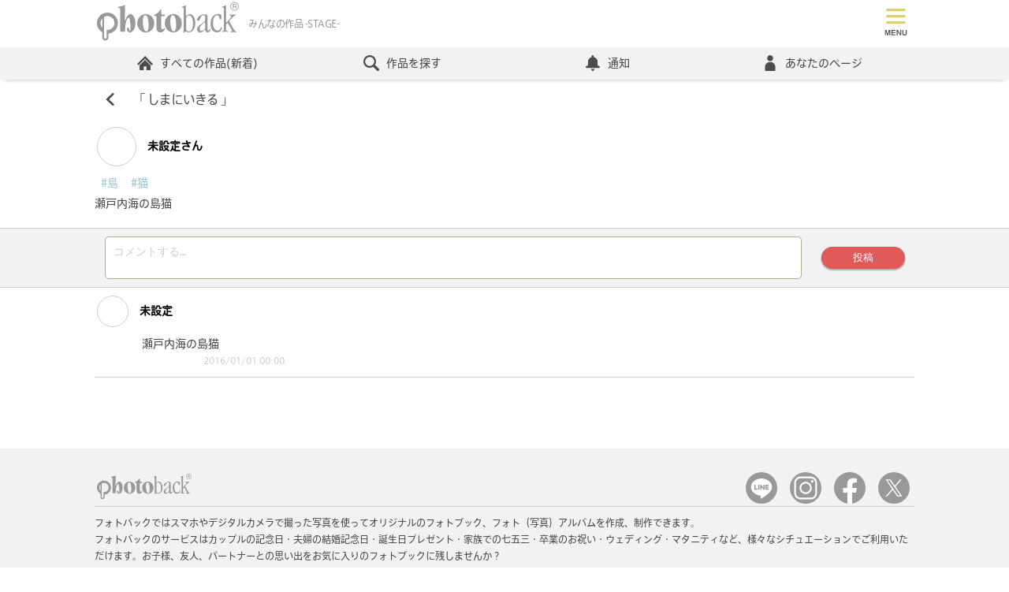

--- FILE ---
content_type: text/html; charset=utf-8
request_url: https://www.photoback.jp/Stage/Comments/PBER-2801241603270004240
body_size: 66095
content:

<!doctype html>
<html lang="ja">
<head><meta charset="UTF-8"><title>
	未設定さんの作品「しまにいきる」にコメントする | Photoback STAGE
</title><meta name="viewport" content="width=device-width,minimum-scale=1.0,maximum-scale=1.0"><meta name="format-detection" content="telephone=no"><meta name="apple-mobile-web-app-title" content="Photoback"><meta name="keywords" content="フォトブック,アルバム,写真,プレゼント,贈り物,作成,おしゃれ、フォトアルバム、アプリ、おすすめ">

	<!--Facebookドメイン認証タグ-->
	<meta name="facebook-domain-verification" content="2tcy3bum09kx0nwvvvk7glcxjbhxmd">
	<!--Pinterestドメイン認証タグ-->
	<meta name="p:domain_verify" content="2c368d29ce06c8cde274894759ea0118"><link rel="apple-touch-icon" href="/apple-touch-icon.png" /><link rel="canonical" href="https://www.photoback.jp/Stage/Comments/PBER-2801241603270004240" />
<script src="https://ajax.googleapis.com/ajax/libs/jquery/3.6.0/jquery.min.js"></script>
<script src="/Content/js/webshareapi.js"></script>
<script src="/Content/js/preventDouble.js"></script>


<link href="/Content/css/default.css?ts=2025120501" rel="stylesheet" type="text/css">




<script type="application/ld+json">
	{
	"@context": "https://schema.org",
	"@type": "FAQPage",
	"mainEntity": [{
	"@type": "Question",
	"name": "どうしてこんなに高品質なのですか？",
	"acceptedAnswer": {
		"@type": "Answer",
		"text": "より「想い」が伝わるよう、選び抜かれたマットな質感の紙にこだわっています。\u003cbr/\u003eテンプレートや印刷、本をつくりあげる製本まで徹底的に工夫を込めております。\u003cbr/\u003e詳しくは\u003ca href='https://www.photoback.jp/Beginner'\u003eこちら\u003c/a\u003e"
	}
	}, {
	"@type": "Question",
	"name": "プレゼントとして贈るのにもピッタリですか？",
	"acceptedAnswer": {
		"@type": "Answer",
		"text": "手ごろな価格なのに高品質である特徴から、プレゼントとして贈るのにピッタリです。\u003cbr/\u003e「お互い写真を撮ることが大好きな親友が結婚する時、今まで撮り溜めていた親友との１０年間分の思い出を作品にしてサプライズで渡しました。鳥肌が立つほど感動し、泣いて喜んでくれました。」といった声をお客さまからいただいております。\u003cbr/\u003eシーン別おすすめアイテムについては\u003ca href='https://www.photoback.jp/Content/Article/info/20172309'\u003eこちら\u003c/a\u003e"
	}
	}]
	}
</script>


        
    <script src="/scripts/Stage_Sns.js" type="text/javascript"></script>
    <script src="/scripts/Twitter.js" type="text/javascript"></script>
    <script src='/scripts/autosize.js'></script>
    <meta property="og:site_name" content="Photoback" />
    <meta property="og:image" content="https://www.photoback.jp//Content/img/about/history.jpg" />
    <meta property="og:description" content="みんなの作品 -STAGE-のみんなの作品にコメントしよう！" />
    <meta name="robots" content="noindex">
    <link href="/Content/css/stage.css?v=2025120501" type="text/css" rel="stylesheet" />
    

	<script src="https://font.realtype.jp/api/script/v4" data-rt-user="38FnjrHOcks1a3EVLrasNGHLHEk4aUbQ" data-rt-nofliker="true" data-rt-input="true"></script>
</head>
<body>
	

<!-- Google Analytics -->
<script>
    (function (i, s, o, g, r, a, m) {
        i['GoogleAnalyticsObject'] = r; i[r] = i[r] || function () {
            (i[r].q = i[r].q || []).push(arguments)
        }, i[r].l = 1 * new Date(); a = s.createElement(o),
            m = s.getElementsByTagName(o)[0]; a.async = 1; a.src = g; m.parentNode.insertBefore(a, m)
    })(window, document, 'script', 'https://www.google-analytics.com/analytics.js', 'ga');

    ga('create', 'UA-2977992-1', 'auto');
    ga('send', 'pageview');

    
</script>
<!-- End Google Analytics -->

<!-- Google Tag Manager (noscript) -->
<noscript><iframe src="https://www.googletagmanager.com/ns.html?id=GTM-TXL3RZS"
height="0" width="0" style="display:none;visibility:hidden"></iframe></noscript>
<!-- End Google Tag Manager (noscript) -->

<!-- Google Tag Manager -->
<script>(function(w,d,s,l,i){w[l]=w[l]||[];w[l].push({'gtm.start':
new Date().getTime(),event:'gtm.js'});var f=d.getElementsByTagName(s)[0],
j=d.createElement(s),dl=l!='dataLayer'?'&l='+l:'';j.async=true;j.src=
'https://www.googletagmanager.com/gtm.js?id='+i+dl;f.parentNode.insertBefore(j,f);
})(window,document,'script','dataLayer','GTM-TXL3RZS');</script>
<!-- End Google Tag Manager -->


<!-- LINE Tag Base Code -->
<!-- Do Not Modify -->
<script>
    (function (g, d, o) {
        g._ltq = g._ltq || []; g._lt = g._lt || function () { g._ltq.push(arguments) };
        var h = location.protocol === 'https:' ? 'https://d.line-scdn.net' : 'http://d.line-cdn.net';
        var s = d.createElement('script'); s.async = 1;
        s.src = o || h + '/n/line_tag/public/release/v1/lt.js';
        var t = d.getElementsByTagName('script')[0]; t.parentNode.insertBefore(s, t);
    })(window, document);
    _lt('init', {
        customerType: 'lap',
        sharedCookieDomain: 'photoback.jp',
        tagId: '340521d7-9345-4670-a180-72cc5b83b27a'
    });
    _lt('send', 'pv', ['340521d7-9345-4670-a180-72cc5b83b27a']);
</script>
<noscript>
  <img height="1" width="1" style="display:none"
       src="https://tr.line.me/tag.gif?c_t=lap&t_id=340521d7-9345-4670-a180-72cc5b83b27a&e=pv&noscript=1" />
</noscript>
<!-- End LINE Tag Base Code -->

<!-- Google Adsense -->
<script async src="https://pagead2.googlesyndication.com/pagead/js/adsbygoogle.js?client=ca-pub-4724113181766304"
     crossorigin="anonymous"></script>
<!-- End Google Adsense -->
	
		<!-- アプリ内WebViewの場合は表示しない -->
		
		<!-- Header start -->
		<header id="header" class="header">
			<div class="headerTopPC">
				<ul class="headerTopPCLogo">
					<li class="headerTopPCLogoImg">
						<a href="https://www.photoback.jp/" class="headerTopPCLogoLink linkBorderNone">
							<svg enable-background="new 0 0 100 30" viewBox="0 0 100 30" xmlns="http://www.w3.org/2000/svg">
								<path d="m14.8 16.3c0-4.1-3.3-7.4-7.4-7.4s-7.4 3.3-7.4 7.4c0 2.6 1.4 5.1 3.7 6.4v3.7c0 1.2 1 2.2 2.2 2.2s2.2-1 2.2-2.2v-2.7c3.7-.4 6.7-3.6 6.7-7.4zm-12.3 0c0-1.2.5-2.4 1.2-3.3v6.5c-.8-.9-1.2-2-1.2-3.2zm2.4-4.3c.7-.4 1.6-.7 2.5-.7 2.7 0 4.9 2.2 4.9 4.9s-2.2 4.9-4.9 4.9c-.2 0-.4 0-.6 0v5.2c0 .5-.4.9-.9.9s-.9-.4-.9-.9v-14.3zm59.5 10.8c-1 0-1.5-.6-2.1-.6-.7 0-.6.9-1.1.9-.2 0-.3-.1-.3-.4s.2-.3.2-3.7v-13c0-.4-.1-.6-.8-.7-.3-.1-.5-.1-.5-.3s.1-.2.4-.3c2.2-.8 2.2-1 2.4-1 .1 0 .1.1.1.2v6.6c0 .3.1.5.2.5.5 0 1.3-1 2.6-1 2.3 0 3.8 3.1 3.8 6.1.1 4-1.9 6.7-4.9 6.7zm-1.6-2.8c0 1.4.8 2.1 1.8 2.1 1.9 0 3.1-1.7 3.1-5.4 0-4.3-1.4-5.8-3.1-5.8-1 0-1.7.9-1.7 1.7v7.4zm15.1.4c0 .4.3 1 .7 1 1 0 .8-1.2 1.2-1.2.1 0 .2.1.2.4 0 .5-.6 2.2-2.1 2.2-1.6 0-1.3-1.8-1.7-1.8s-1.4 1.9-3.7 1.9c-1.1 0-1.9-.8-1.9-2.3 0-1.3.7-2.1 2.8-3.6 2.4-1.7 2.9-2.1 2.9-3v-1.5c0-1.4-.3-1.8-1.1-1.8-1.4 0-2.1 1.1-2.5 2.6-.2.7-.7 1.4-1.6 1.4-.4 0-.6-.2-.6-.6 0-.6.3-1.5 1.5-2.6 1.1-1 2.5-1.4 3.8-1.4 1.6 0 2.1.4 2.1 1.8zm-1.6-4.2c0-.3-.1-.3-.2-.3-.2 0-.2 0-.7.3-1.8 1.2-3 2.4-3 4 0 1.1.6 1.6 1.3 1.6.6 0 1.2-.4 1.8-.9s.8-.9.8-1.7zm8.8-6.3c1 0 1.5.1 1.9.3.7.3.7.4.7 1.2 0 2.2-.1 2.4-.7 2.4-.4 0-.4-.5-.9-1.7-.4-1-.6-1.3-1.4-1.3-1.7 0-2.9 2.2-2.9 5.1 0 3.9 1.4 5.6 3.1 5.6 1 0 1.6-.4 2.1-1.2s.5-1.4.8-1.4c.2 0 .3.1.3.4 0 1.9-1.3 3.5-3.7 3.5-2.7 0-4.3-2.4-4.3-5.9-.2-3.9 1.9-7 5-7zm4.3-4c0-.4-.1-.6-.8-.7-.4 0-.6 0-.6-.2s.1-.2.4-.3c2.2-.8 2.2-1 2.4-1 .1-.1.2 0 .2.3 0 11.5 0 11.9.1 11.9.3 0 .2 0 1.6-1.6 1.8-2.1 1.9-2.6 1.9-2.9s-.1-.5-1-.6c-.3 0-.4-.2-.4-.3 0-.2.1-.3.5-.3.5 0 1.2.1 1.8.1.9 0 1.3-.1 1.9-.1.3 0 .5.1.5.3s-.2.3-.6.4-1.3.9-2.6 2.3c-1.3 1.3-1.5 1.5-1.5 1.7 0 .1.1.2 2 3.6s2.1 3.5 2.5 3.6c.5.1.7.1.7.3s-.1.3-.4.3c-.2 0-.3-.1-1.8-.1-1.3 0-1.6.1-1.8.1s-.3-.1-.3-.3.2-.2.7-.4c.2-.1.4-.1.4-.3 0-.1 0-.4-1.5-2.9-1.4-2.5-1.5-2.6-1.6-2.6s-1.1.7-1.1 1.4v3.1c0 .7.1 1 .8 1.2.6.1.8.2.8.4 0 .1-.2.2-.3.2-.2 0-.6-.1-2-.1s-1.7.1-1.9.1-.3-.1-.3-.3.1-.2.6-.3c.7-.1.7-.4.7-.8zm-61 10.5c0-3.6 2.6-6.5 6-6.5s6 2.9 6 6.5-2.6 6.5-6 6.5c-3.4-.1-6-3-6-6.5zm6.4 5.7c.8 0 1.6-1.2 1.6-4.1 0-4.9-1-7.3-2.4-7.3-1.1 0-1.7 1.8-1.7 4.1.1 4.1.9 7.3 2.5 7.3zm12.7-11.8c.2 0 .3.1.3.5 0 .5-.1.6-.3.6h-1.7c-.2 0-.5.1-.5.4v7.2c0 1.3.5 1.7 1.1 1.7.9 0 .8-.9 1.2-.9.2 0 .3.2.3.5 0 .8-1.4 2.5-3.2 2.5-2 0-2.8-1.4-2.8-4v-7c0-.9-1.7-.2-1.7-.9 0-.6 1-.7 1.7-1.2 2.3-1.5 2.6-3.1 3-3.1.3 0 .4 0 .4.3l.1 2.9c0 .3.1.5.3.5zm.3 6.1c0-3.6 2.6-6.5 6-6.5s6 2.9 6 6.5-2.6 6.5-6 6.5c-3.4-.1-6-3-6-6.5zm6.4 5.7c.8 0 1.6-1.2 1.6-4.1 0-4.9-1-7.3-2.4-7.3-1.1 0-1.7 1.8-1.7 4.1.1 4.1.9 7.3 2.5 7.3zm-34.6-7.4c1-2.1 2.2-4.8 4-4.8 1.3 0 2.5 1.5 3.1 3.5 1 3.5 0 9.4-3.6 9.4-.9 0-1.7-.7-1.9-1.6-.3-1 0-1.7.6-1.7.4 0 .7.3.8.7s.2 1 .3 1.3c.1.2.2.3.4.3.7 0 .3-6.6-.3-8.6-.2-.5-.3-.7-.6-.7-.9 0-1.9 2-2.3 5.1l-.4 4.1c0 .4-.2.6-.7.6h-2c-.3 0-.4-.2-.5-.5-.1-.2-.1-.7-.1-2.1v-11.7-1.5c0-1.3-1.6-.6-1.6-1.3 0-.3.2-.4.8-.5 3-.5 3.7-1.1 4-1.1.2 0 .2.1.2.5zm76.2-11.8h1.5c.2 0 .4 0 .6.1.3.1.4.4.4.8 0 .2 0 .3-.1.5-.1.1-.2.2-.3.3.1 0 .2.1.3.2s.1.2.1.4v.4.3c0 .1.1.2.1.2v.1h-.5v-.1s0-.1 0-.3v-.5c0-.2-.1-.3-.2-.4-.1 0-.2-.1-.4-.1h-1v1.4h-.4v-3.3zm1.4 1.5c.2 0 .4 0 .5-.1s.2-.2.2-.4-.1-.4-.2-.5c-.1 0-.2-.1-.3-.1h-1v1.1zm2.8.1c0 1.7-1.4 3-3 3-1.7 0-3-1.4-3-3 0-1.7 1.4-3 3-3s3 1.3 3 3zm-3-2.6c-1.4 0-2.6 1.2-2.6 2.6s1.2 2.6 2.6 2.6 2.6-1.2 2.6-2.6c-.1-1.4-1.2-2.6-2.6-2.6z" fill="#999"/>
							</svg>
						</a>
					</li>
					<li class="headerLogoText">
						<h1 class="">みんなの作品 -STAGE-</h1>
					</li>
					
					<li class="pcNone headerTopPCLogoRegister">
					
					
						<span class="headerTopPCLogoRegisterBtn">
							<svg  role="img" aria-label="つくる"  xmlns="http://www.w3.org/2000/svg" version="1.1" viewBox="0 0 100 100">
								<defs>
									<style>
									.cls-1 {
										isolation: isolate;
									}

									.cls-2 {
										fill: #e57070;
									}

									.cls-3 {
										fill: #4c4c4c;
									}
									</style>
								</defs>
								<!-- Generator: Adobe Illustrator 28.6.0, SVG Export Plug-In . SVG Version: 1.2.0 Build 709)  -->
								<g>
									<g id="book" data-name="book">
									<g>
										<path class="cls-2" d="M15,58.7c.3.1.9.1,1.2-.1,9-7.4,23.6-7.4,32.9,0,.3.3.9.3,1.4,0,9.4-7.6,24-7.6,32.9,0,.3,0,.8.1.9.1s.4,0,.5-.3c.6-.1.8-.6.8-1.1V14.9c0-.3-.3-.8-.5-.9-9.7-8.1-24.8-8.2-35.3-.6-10.4-7.6-25.6-7.4-35.2.6-.3.1-.5.6-.5.9v42.7c0,.5.3.9.8,1.1Z"/>
										<path class="cls-2" d="M85.3,62.4c-9.7-7.9-24.8-8.2-35.3-.6-10.4-7.6-25.6-7.4-35.3.6-.5.5-.6,1.2-.1,1.7.1.3.6.5.9.5s.5-.1.9-.3c9-7.4,23.6-7.4,32.9,0,.3.3.9.3,1.4,0,9.3-7.4,23.9-7.4,32.9,0,.5.5,1.2.3,1.7-.1s.3-1.2-.1-1.7h0Z"/>
									</g>
									<g class="cls-1">
										<g>
										<path class="cls-3" d="M28.6,90.1c-1.9.3-2.1-2-.4-2.2,2.6-.4,4.6-1.1,6.1-2.4,1.8-1.5,1.9-3.2.9-4.3-1.3-1.5-3.7-1.5-5.5-.9-1.1.3-2,.8-3,1.2s-1.9.9-2.9,1.4c-1.7.8-2.6-1.4-1-2.1,1.8-.7,4.2-1.9,6.5-2.4,2.4-.6,5.5-.6,7.4,1.4,2.2,2.3,1.4,5.3-1.1,7.4-1.7,1.3-3.9,2.3-7,2.9Z"/>
										<path class="cls-3" d="M28.3,90.2c-.6,0-1-.3-1.1-.5-.3-.3-.3-.8-.2-1.2.2-.5.6-.8,1.2-.8,2.8-.4,4.6-1.2,6-2.4.9-.8,1.4-1.6,1.5-2.4,0-.6-.2-1.2-.6-1.7-1.3-1.5-3.7-1.4-5.3-.9-.7.2-1.4.5-2,.8-.3,0-.6.3-1,.4-.7.3-1.4.6-2.1,1-.2,0-.5.3-.7.4-.8.4-1.3,0-1.5,0-.4-.3-.6-.7-.5-1.2s.4-.9.9-1.2c.5-.2,1-.4,1.6-.7,1.5-.6,3.3-1.4,4.9-1.8,1.5-.4,5.2-1,7.5,1.4.9,1,1.4,2.1,1.3,3.3,0,1.5-.9,3-2.4,4.3-1.8,1.4-4.2,2.4-7.1,2.9h0c-.2.3-.3.3-.4.3h0ZM32,79.7c1.2,0,2.5.4,3.3,1.3.5.5.7,1.2.7,1.9s-.6,1.8-1.6,2.6c-1.4,1.2-3.3,2-6.2,2.4-.5,0-.8.3-1,.6-.1.3-.1.7.1.9.2.3.7.4,1.2.4,2.9-.6,5.1-1.5,6.9-2.9,1.4-1.2,2.2-2.6,2.3-4.1,0-1.1-.4-2.2-1.2-3.1-2.2-2.3-5.8-1.7-7.3-1.4-1.7.4-3.4,1.1-4.9,1.7-.6.2-1.1.5-1.6.7-.6.3-.7.7-.7.9,0,.4.1.7.4.9.3.2.8.2,1.2,0s.5-.3.7-.4c.7-.4,1.4-.7,2.2-1,.3,0,.7-.3,1-.4.6-.3,1.3-.6,2-.8.8,0,1.7-.2,2.5-.2Z"/>
										</g>
										<g>
										<path class="cls-3" d="M52.3,90.7c-1.2-2.4-3-5-4.4-6.7-1.4-1.6-1.4-3.1.2-4.7,1.4-1.5,3-3,4.2-4.7,1-1.3,2.8.2,1.8,1.4-1,1.3-3.2,3.1-4.5,4.3-.9.9-.9,1.5-.2,2.4,2.1,2.6,3.8,4.5,4.8,6.7.8,1.4-1.2,2.6-1.9,1.3h0Z"/>
										<path class="cls-3" d="M53.2,91.4h0c-.4,0-.8-.2-1-.6h0c-1.3-2.5-3.2-5.2-4.4-6.7-1.5-1.7-1.4-3.3.2-4.9.3-.4.7-.8,1.1-1.1,1.1-1.1,2.2-2.3,3.1-3.5.3-.4.8-.6,1.2-.6s.9.4,1.1.9c.2.4,0,.9-.2,1.3-.7,1-2.1,2.2-3.4,3.3-.4.4-.8.7-1.2,1-.8.8-.9,1.3-.2,2.2.3.4.6.8.9,1.2,1.7,2.1,3,3.7,3.9,5.6.3.5.3,1,0,1.4-.2.2-.7.5-1.1.5ZM52.4,90.6c.2.4.5.5.7.5.4,0,.7-.2.9-.5s.2-.7,0-1.1c-.8-1.9-2.2-3.5-3.8-5.5-.3-.4-.6-.8-.9-1.2-.8-1-.7-1.7.2-2.6.3-.3.7-.7,1.2-1,1.2-1.1,2.6-2.3,3.3-3.2.3-.3.3-.7.2-1s-.5-.6-.8-.7-.7,0-.9.4c-.9,1.3-2,2.4-3.1,3.6-.4.4-.7.8-1.1,1.1-1.5,1.5-1.6,2.9-.2,4.5,1.2,1.5,3.1,4.1,4.3,6.7Z"/>
										</g>
										<g>
										<path class="cls-3" d="M73.7,88.6c1.5-1.3,1.4-3.3.3-4.1-1.1-.7-3.3-.9-5.4.4-.8.5-1.3.8-1.7,1.5-.7,1.1-2.8,0-1.5-1.4,2.3-2.3,3.9-3.8,6.2-6.7.2-.3,0-.2,0,0-.6.3-1.9.7-3.5,1.1s-1.9-1.7-.5-1.9c1.4-.2,3.4-.7,4.5-1,1.7-.5,3,1,2,2.1l-2.3,2.3c-.8.8-1.7,1.5-2.4,2.2,1.8-1,4.3-1,5.8,0,3,1.8,2,5.4-.2,7-2,1.5-5.3,1.5-6.8.5-2.2-1.4-1.2-4,1.2-4.1,1.7,0,3.2.9,3.3,2.8.3,0,.7,0,1.1-.5v-.2ZM69.3,88c-.9,0-1,.9-.3,1.3.5.2,1.2.3,1.7.3,0-.9-.5-1.7-1.4-1.6Z"/>
										<path class="cls-3" d="M70.9,91.2c-1.2,0-2.2-.3-2.9-.7-1-.7-1.5-1.6-1.2-2.6s1.3-1.7,2.5-1.8c.9,0,1.8.2,2.5.8.6.5.9,1.2,1,2h0c.2,0,.5-.2.8-.5h0c.7-.6,1.1-1.5,1.1-2.3s-.3-1.2-.8-1.5c-1.1-.7-3.3-.8-5.2.4h0c-.8.5-1.2.8-1.6,1.4-.2.4-.6.6-1.1.5s-.9-.4-1.1-.8c0-.2,0-.7.4-1.3l.9-.9c1.8-1.8,3.2-3.2,5.1-5.6-.7.3-1.8.6-3.2,1-.7.2-1.1,0-1.3-.3-.3-.3-.4-.8-.2-1.2,0-.4.5-.7,1-.7,1.3-.2,3.2-.6,4.5-1,1.1-.3,2,0,2.3.7.3.5.3,1.1-.2,1.6l-2.3,2.3c-.4.4-.9.8-1.3,1.2-.2,0-.3.3-.5.4,1.7-.6,3.8-.5,5.1.3,1.5.9,1.9,2.2,1.9,3.1,0,1.5-.8,3.2-2.1,4.2-1,.9-2.6,1.3-4,1.3h-.1ZM69.5,86.4h-.2c-1.1,0-2,.7-2.2,1.6-.2.8.2,1.7,1.1,2.3,1.5,1,4.7,1,6.6-.5,1.3-.9,2.1-2.5,2-3.9,0-.8-.4-2-1.8-2.8-1.5-.9-3.9-.9-5.6,0l-1,.4.8-.8c.3-.3.7-.7,1.1-1,.4-.4.9-.8,1.3-1.2l2.3-2.3c.3-.4.4-.9,0-1.3-.3-.5-1.1-.9-2-.6-.5,0-2.8.8-4.5,1-.4,0-.6.2-.7.5,0,.3,0,.6.2.9.2.2.6.3,1,.2,1.7-.4,2.9-.8,3.4-1.1,0,0,.2-.2.4,0v.4c-2,2.5-3.5,4-5.4,5.9l-.9.9c-.3.3-.4.7-.3,1,0,.3.4.6.8.6s.6,0,.8-.4c.4-.7.9-1,1.7-1.5h0c2.2-1.3,4.4-1.1,5.6-.4.5.4.9,1,.9,1.8s-.4,1.9-1.2,2.6c-.5.5-.9.6-1.2.5h0c0-.9-.3-1.6-.9-2-.7-.6-1.4-.8-2.2-.8h0ZM70.9,89.7h-.2c-.5,0-1.2,0-1.8-.3-.4-.2-.6-.6-.5-.9,0-.4.4-.6.9-.6h0c.4,0,.7,0,1,.3.4.3.6.8.6,1.4h0ZM69.5,88.1h0c-.3,0-.6.2-.6.4s0,.5.4.6c.4.2,1,.3,1.5.3,0-.4-.2-.8-.5-1.1-.3,0-.5-.2-.7-.2h-.1Z"/>
										</g>
									</g>
									</g>
								</g>
								</svg>
						</span>
						<ul class="headerTopPCLogoRegisterList">
							<li><a href="https://www.photoback.jp/User/Register" class="linkBorderNone">登録してつくる</a></li>
							<li><a href="https://www.photoback.jp/User/Login" class="linkBorderNone">ログイン</a></li>
							<li><a href="https://www.photoback.jp/app" class="linkBorderNone">アプリでつくる</a></li>
						</ul>
					
					
					</li>
				</ul>
				<div class="headerTopPCAcountPC">
					
						<ul id="usernav" class="headerTopPCAcountList">
							<li class="">
								<a href="https://www.photoback.jp/User/Register/" title="会員登録(無料)" class="btn btnRegister">会員登録(無料)</a>
							</li>
							<li class="">
								<a href="https://www.photoback.jp/User/Login" title="ログイン" class="linkTopLogin">ログイン</a>
							</li>
						</ul>
					
				</div>
			</div>

			<nav class="headerNav">
				<div class="headerNavMenuBtn toggleBtn pcNone">
					<div  class="headerNavMenuBtnIcon">
						
					</div>
				</div>
				<div class="toggleBox">
					
					<!-- ログアウト時 ナビ -->
					<ul class="headerNavList">
						<li class="headerNavListLi pcNone">
							<ul class="headerNavListLiRegister">
								<li>
									<a href="https://www.photoback.jp/User/Register/" title="新規会員登録">
										<svg role="img" aria-label="新規会員登録" xmlns="http://www.w3.org/2000/svg" version="1.1" viewBox="0 0 150 100">
											<defs>
												<style>
												.reg-1 {
													fill: #e15a5a;
												}

												.reg-2 {
													fill: #fff;
												}
												</style>
											</defs>
											<!-- Generator: Adobe Illustrator 28.7.1, SVG Export Plug-In . SVG Version: 1.2.0 Build 142)  -->
											<g>
												<g id="Register" data-name="Register">
												<path class="reg-1" d="M140,100H10c-5.5,0-10-4.5-10-10V10C0,4.5,4.5,0,10,0h130c5.5,0,10,4.5,10,10v80c0,5.5-4.5,10-10,10Z"/>
												<g>
													<path class="reg-2" d="M18.3,87.9c-1,1.2-2.5,2.7-3.2,2.7s-.9-.4-.9-.8.1-.5.5-.7c1.1-.6,2.5-1.8,3.5-3.2h-2.6c-.5,0-.8-.3-.8-.7s.3-.8.8-.8h2.7v-.9h0c0-.5.4-.8.8-.8s.8.3.8.8h0v.9h2.5c.5,0,.7.4.7.8s-.2.8-.7.8h-2.5c0,0,0,.6,0,.6.1,0,.3,0,.4,0,.3,0,1.7.7,2.2,1.1.2.2.3.4.3.7,0,.5-.4,1-.9,1s-.3,0-.5-.2c-.5-.4-1-.9-1.5-1.1v3.8c0,.5-.4.7-.8.7s-.8-.2-.8-.8v-3.8ZM15.3,82.5c-.5,0-.8-.4-.8-.8s.3-.8.8-.8h2c-.1,0-.2-.2-.2-.4-.2-.6-.4-1-.6-1.2s-.2-.3-.2-.4c0-.4.4-.7.9-.7.9,0,1.5,1.7,1.5,2s-.1.6-.4.7h.9c.3-.6.7-1.6.8-2.2.1-.4.4-.6.7-.6.5,0,1,.4,1,.9s-.3.9-.9,2h1.8c.5,0,.8.4.8.8s-.3.8-.8.8h-7.3ZM15.8,78c-.6,0-.9-.4-.9-.8s.3-.8.9-.8h2.4v-1.1c0-.6.5-.8.9-.8s.9.3.9.8v1.1h2.3c.6,0,.8.4.8.8s-.3.8-.8.8h-6.5ZM27.8,82.3h-2c-.1,3.2-.5,6.7-2.2,9.2-.3.4-.6.5-1,.5s-1-.4-1-.9.1-.4.2-.5c1.9-2.2,2.3-5.4,2.3-8.5s0-2-.1-2.9v-.2c0-1.3.5-1.9,1.8-2.3.8-.2,2.7-1,3.5-1.4.2,0,.3,0,.5,0,.6,0,1,.5,1,1s-.2.7-.6.9c-.7.3-2.9,1-3.5,1.2-.7.2-.9.5-.9,1.1v1.4h5.7c.6,0,1,.4,1,.9s-.3.9-1,.9h-1.9v9.2c0,.6-.5.8-.9.8s-.9-.3-.9-.8v-9.5Z"/>
													<path class="reg-2" d="M40.1,83.5c0,.5,0,.9-.2,1.4,1.1.7,2.9,2.1,2.9,3s-.5,1-1,1-.5,0-.7-.5c-.4-.6-1-1.3-1.6-1.9-.9,2.9-3,5-4,5s-1-.4-1-.9,0-.5.4-.7c2.4-1.7,3.2-4.2,3.4-6.4h-2.4c-.6,0-.9-.4-.9-.9s.3-.8.9-.8h2.4v-2.1h-1.9c-.6,0-.9-.4-.9-.9s.3-.8.9-.8h1.9v-2.5h0c0-.5.4-.7.8-.7s.9.3.9.7v2.5h1.7c.6,0,.9.4.9.8s-.3.9-.9.9h-1.7v2.1h1.9c.6,0,.9.4.9.8s-.3.9-.9.9h-1.8ZM41.2,92.3c-.7,0-1-.5-1-.9s.3-.8.8-.9c2.6-.3,3.7-1.8,4.1-3.4,0-.5.5-.7.9-.7s1,.3,1,.9v.3c-1.2,3.8-4.9,4.7-5.8,4.7ZM51.4,88.4c0-.6.4-.8.8-.8s1,.2,1,1c0,2.2-.5,3.4-3.1,3.4s-2.4-1-2.4-2.3,0-2.4,0-3.5h-2.1c-1.4,0-2.1-.8-2.1-1.9v-7.2c0-.9.6-1.8,2.1-1.9h3.8c1.3,0,2.1.9,2.2,1.9,0,1.2,0,2.4,0,3.6s0,2.4,0,3.6c0,1-.8,1.9-2,2,0,1.2,0,2.4,0,3.3s.2.8.8.8,1.2,0,1.2-1.6c-.2-.2-.2-.3-.2-.4h0ZM49.7,77.4c0-.8-.2-.8-2.3-.8s-2.1,0-2.1.8v.8h4.4v-.8ZM49.7,79.8h-4.4v1.6h4.4v-1.6ZM45.3,82.9v1c0,.7.4.8,2,.8s2.4,0,2.4-.8v-.9h-4.4Z"/>
													<path class="reg-2" d="M66,77.1c-.2-.2-.4-.4-.5-.4s-.3,0-.5.4c-1.6,2.1-4.3,4.6-6.4,6-.3.2-.6.3-.8.3-.6,0-1.1-.5-1.1-1.1s.2-.7.6-.9c2.3-1.2,4.8-3.7,6.3-5.6.5-.6,1.1-1,1.7-1s1.3.3,1.9,1c2,2.1,4.1,3.8,6.5,5,.4.2.5.5.5.9,0,.6-.5,1.2-1.2,1.2-1,0-4.8-3.3-7-5.8ZM65,85.8c-.4,1.1-.9,2.6-1.5,3.9,1.8,0,3.7-.4,5.4-.6-.5-.4-1-.8-1.5-1.2-.3-.2-.4-.4-.4-.7s.4-.8.9-.8c1.2,0,4.8,3.4,4.8,4.5s-.6,1.1-1.1,1.1-.6-.2-.8-.5c-.2-.4-.4-.7-.7-1-4.7,1-10.4,1.4-10.8,1.4-.6,0-.9-.5-.9-1s.3-.9.8-.9,1.4,0,2.1,0c.6-1.2,1.1-2.7,1.4-4h-3.8c-.6,0-.9-.4-.9-.9s.3-.9.9-.9h12.7c.6,0,1,.5,1,.9s-.3.9-1,.9h-6.6ZM62.7,82.1c-.6,0-.9-.4-.9-.9s.3-.9.9-.9h5.8c.6,0,.9.5.9.9s-.3.9-.9.9h-5.8Z"/>
													<path class="reg-2" d="M92.6,90.4c.6,0,.9.5.9.9s-.4,1.1-1.1,1.1-3.4-.7-5.4-1.8c-.3-.2-.4-.5-.4-.7,0-.3,0-.5.3-.7h-3.7c.3.2.4.5.4.9s0,.5-.4.7c-2,1.2-4.8,1.8-5.4,1.8s-1.1-.5-1.1-1,.3-.9,1-1c1.4,0,3.1-.6,4.5-1.5h-1.1c-1.5,0-2.2-.8-2.3-1.7,0-.8,0-1.7,0-2.6s0-1.9,0-2.6c0-.8.6-1.7,2.2-1.7h8.5c1.2,0,2.1.8,2.1,1.5s0,1.5,0,2.3,0,2.1,0,3c0,.9-.9,1.7-2.2,1.8h-1.2c1.4.8,3.1,1.2,4.4,1.3ZM85.1,79.6h-3.8c-2,0-2.1-.9-2.1-2.2s0-2.1,2-2.1h7.9c1.8,0,1.9,1,1.9,2s0,2.2-2,2.3c-1.2,0-2.5,0-3.9,0ZM89.8,84.2h-9.3v1.1h9.3v-1.1ZM89.7,82.6c0-.5-.3-.7-1-.8h-7.2c-.6,0-1,.4-1,.8v.4h9.2v-.4ZM80.6,86.6v.3c0,.6.4.8,1,.8,1.1,0,2.7,0,4.2,0h3c.5,0,.9-.2,1-.8v-.4h-9.2ZM89.2,77.4c0-.5-.2-.7-.8-.7h-6.5c-.7,0-.7.3-.7.7,0,.6.2.7.8.7h3.2c3.8,0,3.9,0,4-.4v-.3Z"/>
													<path class="reg-2" d="M101.3,75.1h3.1c.8,0,1.3.3,1.5.7h.3c.2,0,.5,0,.6.3.3.4.6.8.9,1.1.5-.5,1.1-1.2,1.4-1.7.2-.3.4-.4.7-.4.5,0,1,.5,1,1s-.8,1.4-2,2.3c.3.3.7.6,1,.9.6-.5,1.3-1.2,1.7-1.7.2-.2.4-.3.6-.3.5,0,1,.5,1,1s-1.5,1.8-2,2.1c.8.5,1.6,1,2.5,1.3.4.2.6.5.6.8,0,.5-.5,1-1.1,1-1.1,0-5-2.5-7.5-6.1h0c-2.9,4.1-6.9,6.4-7.6,6.4s-.9-.5-.9-1,.2-.6.6-.8c4-1.9,6.1-4.9,6.1-5.1s0-.2-.3-.2h-2.2c-.6,0-.8-.4-.8-.8.1-.4.3-.8.9-.8h0ZM98.2,91.8c-.6,0-.9-.4-.9-.8s.3-.8.9-.8h4.7c-.2-.3-.4-.6-.6-.9,0,0,0-.2,0-.4,0-.3.4-.6.8-.7h-.5c-1.2,0-1.8-.6-1.8-1.5v-2c0-.7.5-1.4,1.8-1.4h7c1.1,0,1.7.7,1.7,1.3v2.1c0,.8-.7,1.5-1.8,1.5h-.6c.4,0,.7.5.7.9s-.3.8-.5,1.1h4.4c.6,0,.9.4.9.9s-.3.8-.9.8h-15.2ZM100.1,79.6c-.6-.5-1.3-.9-1.7-1.1-.3,0-.5-.4-.5-.7s.4-.9,1-.9,2.7.7,2.7,1.8-.5,1.1-1,1.1c0,0-.3,0-.5-.2ZM109.3,85.7v-.6c0-.5-.2-.5-3-.5h-3.4c-.6,0-.6.2-.6,1s0,1,.6,1h5.8c.6,0,.6-.3.6-.9ZM103.8,82.1c-.6,0-.9-.4-.9-.8s.3-.8.9-.8h4.2c.6,0,.9.4.9.8s-.3.8-.9.8h-4.2ZM106.9,90.1c.2-.5.5-1,.6-1.5,0-.2.2-.4.4-.5h-4.5c0,0,.2,0,.2,0,.4.3,1,1.2,1.2,1.8h2.1Z"/>
													<path class="reg-2" d="M129.3,87.8c0,0-.1.2-.2.2-.3.3-2.7,2.5-3.8,2.5s-.9-.4-.9-.9v-.2c-2.4,1.4-5.5,2.4-6.1,2.4s-1-.5-1-.9.2-.7.7-.9c1-.2,1.8-.5,2.6-.8v-5.3h-2c-.6,0-.8-.4-.8-.7s.3-.8.8-.8h2v-1.4h-.7c-.4,0-.6-.2-.7-.4-.4.6-.8.7-1,.7-.5,0-1-.4-1-.8s0-.4.3-.6c.9-1,1.9-2.5,2.5-3.9.3-.7.9-1.1,1.5-1.1s1.2.4,1.6,1.1c.5.8,1.4,2,2,2.8,0,.2.2.3.2.5,0,.5-.5.9-1,.9s-.2,0-.4,0h0c0,.5-.3.9-.8.9h-.8v1.4h1.8c.5,0,.8.4.8.8s-.3.8-.8.8h-1.8v4.6c.5-.2,1-.5,1.4-.7.2,0,.4-.2.6-.2.5,0,.8.3.8.7s0,.2,0,.3c1-.5,1.9-1.2,2.7-2,.2-.2.4-.2.5-.2.3,0,.5.2.7.4v-5h-3.6c-.6,0-.8-.4-.8-.7s.3-.8.8-.8h5.8v-1.1h-4.4c-.6,0-.8-.4-.8-.7s.3-.8.8-.8h4.4v-.5c0-.6-.2-.6-1.3-.6h-3.4c-.5,0-.8-.4-.8-.8s.3-.8.9-.8h4.5c1.3,0,1.9.6,1.9,1.9s0,2.3-.1,3.4h1.5c.5,0,.8.4.8.8s-.3.8-.8.8h-3.8c.2,1,.5,2,1,3,.7-.5,1.4-1.3,1.9-1.8s.4-.3.6-.3c.5,0,1,.5,1,1,0,.8-2,2.1-2.7,2.6.7,1.2,1.7,2.2,2.8,3,.2.2.3.4.3.6,0,.5-.5,1-1,1-.9,0-2.8-2.4-3.8-5.2v4.1c.1,0,.1,0,.1,0,0,1-.6,2.4-2.8,2.4s-2.1-.4-2.1-1,.3-.9.8-.9h.2c.4,0,.8,0,1.1,0,.6,0,1-.2,1-1.2v-1.7h.4ZM118.9,87.9c-.2-.8-.6-1.7-.9-2.1,0,0,0-.2,0-.4,0-.4.5-.7.9-.7s.5,0,.6.2c.5.5,1.1,1.9,1.1,2.5s-.5,1-.9,1c-.3,0-.6,0-.7-.5ZM123.4,79.3c-.6-.8-1.2-1.9-1.5-2.4,0,0,0,0-.2,0s0,0-.2,0c-.4.8-.9,1.7-1.4,2.4h3.3ZM122.7,86.7c0,0,0-.3.2-.5.2-.3.5-.9.6-1.3,0-.3.3-.4.6-.4.5,0,1,.3,1,.8s-.7,2.1-1.6,2.1c-.4,0-.8-.3-.8-.7ZM127.1,85.6c-.4-.7-.9-1.2-1.3-1.5-.2-.2-.3-.3-.3-.5,0-.4.5-.8.9-.8.6,0,2.3,1.5,2.3,2.2s-.5,1-1,1c-.2,0-.5,0-.6-.4Z"/>
												</g>
												<g>
													<path class="reg-2" d="M74.9,32.1c6.7,0,12.3-5.5,12.3-12.3s-5.4-12.2-12.1-12.3c-6.8.1-12.3,5.5-12.4,12.3,0,6.8,5.4,12.3,12.2,12.3Z"/>
													<path class="reg-2" d="M75,33.3c-11.4,0-21.3,9-21.3,19.3v16.4c0,.8.7,1.6,1.5,1.6h39.5c.8,0,1.6-.7,1.6-1.5h0v-16.5c0-10.6-9.8-19.3-21.3-19.3Z"/>
												</g>
												</g>
											</g>
										</svg>
									</a>
								</li>
							 	<li>
									<a href="https://www.photoback.jp/User/Login" title="ログイン">
										<svg  role="img" aria-label="ログイン" xmlns="http://www.w3.org/2000/svg" version="1.1" viewBox="0 0 150 100">
											<defs>
												<style>
												.login-3 {
													fill: #b4aa96;
												}

												.login-2 {
													fill: #fff;
												}
												</style>
											</defs>
											<!-- Generator: Adobe Illustrator 28.7.1, SVG Export Plug-In . SVG Version: 1.2.0 Build 142)  -->
											<g>
												<g id="login" data-name="login">
												<path class="login-3" d="M140,100H10c-5.5,0-10-4.5-10-10V10C0,4.5,4.5,0,10,0h130c5.5,0,10,4.5,10,10v80c0,5.5-4.5,10-10,10Z"/>
												<g>
													<path class="login-2" d="M45.5,90.4c-2.5,0-4,0-6,0-2.1,0-3.1-1.2-3.2-2.9,0-2,0-3.5,0-5.3,0-1.5,1-2.7,3.1-2.8,2.3,0,4.2,0,6.2,0,1.7,0,2.9,1.3,2.9,2.6,0,1.9,0,3.7,0,5.5,0,1.7-1.1,2.8-3,2.9ZM46.4,82.7c0-.9-.5-1.4-1.5-1.4-1.8,0-3.4,0-5,0-1.2,0-1.5.6-1.5,1.5,0,1.3,0,2.9,0,4.3,0,.9.5,1.3,1.6,1.3,1.9,0,3.1,0,5,0,.9,0,1.4-.5,1.5-1.4,0-1.3,0-2.9,0-4.3Z"/>
													<path class="login-2" d="M64.5,78.6c.9,0,1.9,0,2.7-.2,1.6,0,3,1,2.2,2.5-2.5,4.8-5.3,8.9-11.1,11.2-1.7.7-2.6-1.3-.9-1.9,4.6-1.6,8-5.7,9.5-9.2.2-.4,0-.8-.5-.8-.9,0-2.4.2-3.3.3-1.4,1.8-3.2,4-4.6,5-1.4.9-2.6-.9-1.2-1.7,2-1.2,4.6-5,5.6-6.6.7-1.2,2.7-.2,1.8,1.2l-.2.2ZM68.8,77.5c-1-.4-.2-1.7.7-1.3.6.2,1.6.7,2,1.2.8.9-.4,2.1-1.1,1.3,0-.3-1.1-1-1.6-1.2ZM70.7,75.8c-1-.4-.3-1.6.7-1.3.6.2,1.6.7,2.1,1.2.8.8-.3,2.1-1,1.3-.4-.4-1.4-1.1-1.8-1.2Z"/>
													<path class="login-2" d="M79.1,88.2c-1.9,1.2-3-.9-1.6-1.6,3.8-1.8,7.7-5.6,10-9.3.9-1.4,2.7,0,1.8,1.1-.9,1.2-1.8,2.3-2.7,3.4,0,2.1,0,7.5,0,9.5,0,1.6-2.2,1.7-2.2,0s0-5,0-7.4c-1.5,1.5-3.3,2.9-5.4,4.2Z"/>
													<path class="login-2" d="M103.3,82.9c-.8-.7-2.1-1.3-3-1.5-1.2-.3-.7-2.4.8-1.9,1.1.3,2.6.9,3.6,1.6.6.5.6,1.2.3,1.7-.4.4-1.1.7-1.7.1ZM102,91.4c-1.7.6-2.4-1.8-.7-2.2,4.1-1,8.3-5.3,10.4-9.3.7-1.3,2.8-.4,1.9,1.2-2.6,4.6-6.9,8.8-11.6,10.3Z"/>
												</g>
												<g>
													<path class="login-2" d="M95.2,32.1c6.7,0,12.3-5.5,12.3-12.3s-5.4-12.2-12.1-12.3c-6.8.1-12.3,5.5-12.4,12.3,0,6.8,5.4,12.3,12.2,12.3Z"/>
													<path class="login-2" d="M95.3,33.3c-11.4,0-21.3,9-21.3,19.3v16.4c0,.8.7,1.6,1.5,1.6h39.5c.8,0,1.6-.7,1.6-1.5h0v-16.5c0-10.6-9.8-19.3-21.3-19.3Z"/>
												</g>
												<path class="login-2" d="M67.2,41.9l-9.1-8c-1.2-1-3.1-.7-4.1.5-.9,1.2-.8,2.8.2,3.9l4.6,4h-22.4c-1.6,0-2.9,1.3-2.9,2.9h0c0,1.7,1.3,2.9,2.9,2.9h21.5l-3.7,3.2c-1.1,1.2-1.1,3,0,4.2,1.1,1,2.7,1.1,3.8.2l9.2-8c.8-.7,2.6-1.9,2.2-3.1.4-.7-1.3-2-2.3-2.7Z"/>
												</g>
											</g>
											</svg>
									</a>
								</li>
							</ul>
						</li>
						<li class="headerNavListLi">
							<p class="headerNavListLiBtn">フォトブックの種類</p>
							<ul class="headerNavSecondnav">
								<li class="tbNone spNone">
									<a href="https://www.photoback.jp/book" title="フォトブック一覧">フォトブック一覧</a>
								</li>
								<li class="">
									<a href="https://www.photoback.jp/book/folio" title="FOLIO[フォリオ]">FOLIO<span class="fontSize08">&nbsp;[フォリオ]</span></a>
								</li>
								<li class="">
									<a href="https://www.photoback.jp/book/rough" title="ROUGH[ラフ]">ROUGH<span class="fontSize08">&nbsp;[ラフ]</span></a>
								</li>
								<li class="">
									<a href="https://www.photoback.jp/book/pocket" title="POCKET[ポケット]">POCKET<span class="fontSize08">&nbsp;[ポケット]</span></a>
								</li>
								<li class="">
									<a href="https://www.photoback.jp/book/graph" title="GRAPH[グラフ]">GRAPH<span class="fontSize08">&nbsp;[グラフ]</span></a>
								</li>
								<li class="tbNone spNone">
									<a href="https://www.photoback.jp/book/life" title="LIFE[ライフ]">LIFE<span class="fontSize08">&nbsp;[ライフ]</span></a>
								</li>
								<li class="tbNone spNone">
									<a href="https://www.photoback.jp/book/bunko" title="BUNKO[ブンコ]">BUNKO<span class="fontSize08">&nbsp;[ブンコ]</span></a>
								</li>
								<li class="tbNone spNone">
									<a href="https://www.photoback.jp/book/album" title="ALBUM[アルバム]">ALBUM<span class="fontSize08">[アルバム]</span></a>
								</li>
								<li class="pcNone">
									<a href="https://www.photoback.jp/book" title="その他のフォトブック">その他のフォトブック</a>
								</li>
							</ul>
						</li>
						<li class="headerNavListLi">
							<p class="headerNavListLiBtn">目的から選ぶ</p>
							<ul class="headerNavSecondnav">
								<li class="">
									<a href="https://www.photoback.jp/scene/wedding" title="結婚・ウェディング">結婚・ウェディング</a>
								</li>
								<li class="">
									<a href="https://www.photoback.jp/scene/baby" title="成長記録">成長記録</a>
								</li>
								<li class="">
									<a href="https://www.photoback.jp/scene/yearalbum" title="イヤーブック">イヤーブック</a>
								</li>
								<li class="">
									<a href="https://www.photoback.jp/scene/index" title="もっとみる">もっとみる</a>
								</li>
							</ul>
						</li>
						<li class="headerNavListLi">
							<p class="headerNavListLiBtn">つくり方</p>
							<ul class="headerNavSecondnav">
								<li class="spNone pcNone">
									<a href="https://www.photoback.jp/guide/pc-editorNew" title="パソコン(タブレット)からのつくり方">パソコン(タブレット)からのつくり方</a>
								</li>
								<li class="tbNone">
									<a href="https://www.photoback.jp/guide/pc-editorNew" title="パソコンからのつくり方">パソコンからのつくり方</a>
								</li>
								<li class="">
									<a href="https://www.photoback.jp/lp/photoback_beginner#content_step" title="アプリからのつくり方">アプリからのつくり方</a>
								</li>
								<li class="">
									<a href="https://www.photoback.jp/guide/edit-compare" title="パソコン・アプリで迷っている方はこちら">パソコン・アプリで迷っている方はこちら</a>
								</li>
							</ul>
						</li>
						<li class="headerNavListLi">
							<p class="headerNavListLiBtn">Photobackについて</p>
							<ul class="headerNavSecondnav">
								<li class="">
									<a href="https://www.photoback.jp/Beginner" title="フォトブックへのこだわり">フォトブックへのこだわり</a>
								</li>
								<li class="">
									<a href="https://www.photoback.jp/about" title="会員特典">会員特典</a>
								</li>
								<li class="">
									<a href="https://www.photoback.jp/Interview" title="ご愛用者さまインタビュー">ご愛用者さまインタビュー</a>
								</li>
								<li class="">
									<a href="https://www.photoback.jp/Weddinginterview/index" title="花嫁さまの声">花嫁さまの声</a>
								</li>
								<li class="">
									<a href="https://www.photoback.jp/Privilege/OffersList" title="今月の応募イベント">今月の応募イベント</a>
								</li>
								<li class="">
									<a href="https://www.photoback.jp/history" title="Photobackの歴史">Photobackの歴史</a>
								</li>
							</ul>
						</li>
						<li class="headerNavListLi">
							<p class="headerNavListLiBtn">みんなの作品</p>
							<ul class="headerNavSecondnav">
								<li class="">
									<a href="https://www.photoback.jp/Stage/" title="みんなの作品 -STAGE-">みんなの作品<br><span class="fontSize08">-STAGE-</span></a>
								</li>
								<li class="">
									<a href="https://www.photoback.jp/stagehowto" title="みんなの作品 -STAGE-を楽しもう">STAGEを楽しもう</a>
								</li>
							</ul>
						</li>
						<li class="headerNavListLi">
							<p class="headerNavListLiBtn">お知らせ・よみもの</p>
							<ul class="headerNavSecondnav">
								<li class="">
									<a href="https://www.photoback.jp/Content/Category/" title="お知らせ">お知らせ</a>
								</li>
								<li class="">
									<a href="https://blog.photoback.jp/booktheme" title="フォトブックのアイディア集">フォトブックのアイディア集</a>
								</li>
								<li class="">
									<a href="https://tolanca.photoback.jp/" title="Tolanca">Tolanca<br class="pcNone tbNone"><span class="fontSize08">&nbsp;[情報マガジン]</span></a>
								</li>
							</ul>
						</li>
						<li class="headerNavListLi">
							<p class="headerNavListLiBtn">ガイド</p>
							<ul class="headerNavSecondnav">
								<li class="">
									<a href="https://www.photoback.jp/guide" title="ガイド">ガイド</a>
								</li>
								<li class="">
									<a href="https://faq.photoback.jp/hc/ja" title="よくあるご質問">よくあるご質問</a>
								</li>
								<li class="">
									<a href="https://faq.photoback.jp/hc/ja/requests/new" title="お問い合わせ">お問い合わせ</a>
								</li>
							</ul>
						</li>
					</ul>
					<!-- ログアウト時 ナビ end -->

					
				</div>
			</nav>
		</header>
		<div class="headerNavSecondnavBack"></div>
		
		<!-- Header end -->

		<div id="sb-site">
			<div id="container">
				
<article class="stageMainArea">
    
<script>
    
</script>
<div class="stageHeader">
    <ul class="stageHeaderUl">
        
        <li>
            
                <a href="https://www.photoback.jp/Stage/Index">
                    <img src="/Content/img/icon/stage/stage_home.svg" alt="みんなの作品" class="stageHeaderUlIcon pcNone tbNone">
                    <img src="/Content/img/icon/home-b.svg" alt="みんなの作品" class="stageHeaderUlIcon spNone">
                    <span class="spNone">すべての作品<span class="tbNone">(新着)</span></span>
                </a>
            
        </li>
        <li>
            
                <a href="https://www.photoback.jp/Stage/Search">
                    <img src="/Content/img/icon/stage/stage_search.svg" alt="作品を探す" class="stageHeaderUlIcon  pcNone tbNone">
                    <img src="/Content/img/icon/search-b.svg" alt="作品を探す" class="stageHeaderUlIcon spNone">
                    <span class="spNone">作品を探す</span>
                </a>
            
        </li>
        <li>
            
                <a href="https://www.photoback.jp/Stage/Notice">
                    <img src="/Content/img/icon/stage/stage_notice.svg" alt="通知" class="stageHeaderUlIcon  pcNone tbNone">
                    <img src="/Content/img/icon/notice-b.svg" alt="通知" class="stageHeaderUlIcon spNone">
                    <span class="spNone">通知</span>
                    
                    
                </a>
            
        </li>
        <li>
            
                    <a onclick="modalStageLogin('https://www.photoback.jp/Stage/Author')">
                        <img src="/Content/img/icon/stage/stage_user.svg" alt="あなたのページ" class="stageHeaderUlIcon  pcNone tbNone stageHeaderUlIconUser">
                        <img src="/Content/img/icon/user-b.svg" alt="あなたのページ" class="stageHeaderUlIcon spNone">
                        <span class="spNone">あなたのページ</span>
                    </a>
                
        </li>
    </ul>
</div>


    <section class="wrap">
        <ol class="stageBread">
            <li class="stageBreadIcon">
                <a href="javascript:history.back();">
                    <img src="/Content/img/icon/arrow-simple-left-b.svg" alt="前に戻る" class="">
                </a>
            </li>
            <li>「<a href="https://www.photoback.jp/Stage/Author/280124" class="">しまにいきる</a>」</li>
        </ol>
        <div class="stageCommentsUser">
            <a href="https://www.photoback.jp/Stage/Author/280124" class="stageCommentsUserLink">
                <span class="stageCommentsUserImg" style="background-image:url(/tools/member_check.aspx?mbid=280124&amp;thum=B)"></span>
                    未設定さん
            </a>
            <ul class="stagePhotobackTag">
                
                    <li><a href="https://www.photoback.jp/Stage/Photobacks/?k=島">#島</a></li>
                
                    <li><a href="https://www.photoback.jp/Stage/Photobacks/?k=猫">#猫</a></li>
                
            </ul>
            <p>瀬戸内海の島猫</p>
        </div>
    </section>
    <section id="stageCommentsPost" class="stageCommentsPost">
        <!-- ブロックされている会員チェック -->
        
            <div class="stageCommentsPostBox">
                <div class="stageCommentsPostTextArea"><textarea name="name" id="text"  oninput="checkLogin('False')"; maxlength="200" placeholder="コメントする…" ></textarea></div>
                <button id="method-append" onclick="InsertComment('PBER-2801241603270004240','2025/12/06 5:39:04','-2147483648','','未設定','True')" class="btn btn_red">投稿</button>
            </div>
        
    </section>
    <section class="wrap">
        <ul class="stageCommentsList">
            

            
            <li class="ID_6766 PhotobackOwner  stageCommentsListli" >
                <div class="stageCommentsListUser">
                    <a href="https://www.photoback.jp/Stage/Author/280124" class="stageCommentsListliLink">
                        <span class="stageCommentsListImg" style="background-image:url('/tools/member_check.aspx?mbid=280124&amp;thum=B')"></span>
                        未設定
                    </a>
                    <ol class="btnList">
                        <!-- Photobackのオーナーか、コメントのオーナーの場合、削除可 -->
                        
                        <!-- Photobackのオーナーかつオーナー以外のコメントの場合、ブロック可能 -->
                        
                    </ol>
                </div>
                <p class="stageCommentsListText">
                    瀬戸内海の島猫     
                </p>
                <div class="stageCommentsListUser">
                    <p class="stagePhotobackCommentTime">2016/01/01 00:00</p>
                    
                </div>
            </li>
            
        </ul>
    </section>
    
</article>
 
 

<div class="remodal textLeft" data-remodal-id="modalStageLogin" role="dialog" aria-describedby="modalDesc">
    <p class="textCenter">みんなの作品 -STAGE-を利用するにはPhotobackアカウントが必要です。</p>
    <ol class="btnList marginTop30">
        <li>
            <button id="modal-StageRedirectRegister" class="remodal-confirm">会員登録(無料)</button>
        </li>
        <li>
            <button id="modal-StageRedirectLogin" class="remodal-confirm remodal-confirmLogin">ログイン</button>
        </li>
    </ol>
    <ol class="btnList marginTop30">
        <li><button class="stageModalClose" onclick="Modal.Close('modalStageLogin')">とじる</button></li>
    </ol>
</div>


<script>
    // textarea autoSizing
    autosize(document.querySelectorAll('textarea'));

    function checkLogin(isLogin) {
        if (isLogin == 'False') {
            modalStageLogin('/User/Login/?to=' + location.pathname);
        }
    }
</script>


				
			</div>

			<!-- //#container -->
			<!-- Footer start -->
			
				<footer id="footer" class="footer">
					<div class="footerSNS pcNone">
						<ul class="footerSNSList">
								<li>
									<a href="https://line.me/R/ti/p/@sny4582c" target="_blank" title="Photoback LINE">
										<svg version="1.1" id="linesp" xmlns="http://www.w3.org/2000/svg" xmlns:xlink="http://www.w3.org/1999/xlink" x="0px"
	 y="0px" viewBox="0 0 100 100" style="enable-background:new 0 0 100 100;" xml:space="preserve" role="img" aria-label="LINE">
									<style type="text/css">
										.sns0{fill:#999999;}
										.sns1{fill:#FFFFFF;}
									</style>
									<g>
										<circle class="sns0" cx="50" cy="50" r="50"/>
										<g>
											<g>
												<g>
													<path class="sns1" d="M83.3,47.1C83.3,32.2,68.4,20,50,20S16.6,32.2,16.6,47.1c0,13.4,11.9,24.6,27.9,26.7
														c1.1,0.2,2.6,0.7,2.9,1.6c0.3,0.8,0.2,2.2,0.1,3c0,0-0.4,2.4-0.5,2.9c-0.1,0.8-0.7,3.3,2.9,1.8c3.6-1.5,19.2-11.3,26.2-19.4l0,0
														C81,58.4,83.3,53.1,83.3,47.1z"/>
												</g>
												<g>
													<path class="sns0" d="M72.2,55.7c0.4,0,0.6-0.3,0.6-0.6v-2.4c0-0.4-0.3-0.6-0.6-0.6h-6.4v-2.5h6.4c0.4,0,0.6-0.3,0.6-0.6v-2.4
														c0-0.4-0.3-0.6-0.6-0.6h-6.4v-2.5h6.4c0.4,0,0.6-0.3,0.6-0.6v-2.4c0-0.4-0.3-0.6-0.6-0.6h-9.4l0,0c-0.4,0-0.6,0.3-0.6,0.6l0,0
														l0,0V55l0,0l0,0c0,0.4,0.3,0.6,0.6,0.6l0,0L72.2,55.7L72.2,55.7z"/>
													<path class="sns0" d="M37.6,55.7c0.4,0,0.6-0.3,0.6-0.6v-2.4c0-0.4-0.3-0.6-0.6-0.6h-6.4V40.5c0-0.4-0.3-0.6-0.6-0.6h-2.4
														c-0.4,0-0.6,0.3-0.6,0.6v14.6l0,0l0,0c0,0.4,0.3,0.6,0.6,0.6l0,0C28.2,55.7,37.6,55.7,37.6,55.7z"/>
													<path class="sns0" d="M43.2,39.9h-2.4c-0.4,0-0.6,0.3-0.6,0.6v14.6c0,0.4,0.3,0.6,0.6,0.6h2.4c0.4,0,0.6-0.3,0.6-0.6V40.5
														C43.8,40.2,43.5,39.9,43.2,39.9z"/>
													<path class="sns0" d="M59.3,39.9h-2.4c-0.4,0-0.6,0.3-0.6,0.6v8.7l-6.7-9c0,0,0,0-0.1-0.1l0,0l0,0l0,0l0,0l0,0l0,0l0,0l0,0l0,0
														l0,0l0,0l0,0l0,0l0,0l0,0l0,0l0,0l0,0h-2.4c-0.4,0-0.6,0.3-0.6,0.6v14.6c0,0.4,0.3,0.6,0.6,0.6h2.4c0.4,0,0.6-0.3,0.6-0.6v-8.6
														l6.7,9c0,0.1,0.1,0.1,0.2,0.2l0,0l0,0l0,0l0,0l0,0l0,0l0,0l0,0c0.1,0,0.1,0,0.2,0h2.4c0.4,0,0.6-0.3,0.6-0.6V40.5
														C60,40.2,59.7,39.9,59.3,39.9z"/>
												</g>
											</g>
										</g>
									</g>
									</svg>
									</a>
								</li>
								<li>
									<a href="https://www.instagram.com/photoback.jp/" target="_blank" title="Photoback Instagram">
										<svg version="1.1" id="Instagramsp" xmlns="http://www.w3.org/2000/svg" xmlns:xlink="http://www.w3.org/1999/xlink" x="0px"
	 y="0px" viewBox="0 0 1024 1024" style="enable-background:new 0 0 1024 1024;" xml:space="preserve" role="img" aria-label="Instagram">
										<g>
											<g>
												<g>
													<g>
														<g>
															<g>
																<defs>
																	<circle id="instagram" cx="512" cy="512" r="512"/>
																</defs>
																<clipPath id="instagram03">
																	<use xlink:href="#instagram"  style="overflow:visible;"/>
																</clipPath>
																<g style="clip-path:url(#instagram03);">
																	<path class="sns0" d="M796.8,1023.5l-568.6,0.5C103.1,1024.1,0.7,921.9,0.5,796.8L0,228.2C-0.1,103.1,102.1,0.7,227.2,0.5
																		L795.8,0c125.1-0.1,227.5,102.1,227.7,227.2l0.5,568.6C1024.1,920.9,921.9,1023.3,796.8,1023.5z"/>
																	<path class="sns1" d="M512,711c-109.7,0-199-89.3-199-199s89.3-199,199-199s199,89.3,199,199S621.7,711,512,711z M512,369.9
																		c-78.4,0-142.1,63.8-142.1,142.1S433.6,654.2,512,654.2S654.2,590.4,654.2,512S590.4,369.9,512,369.9z"/>
																	<circle class="sns1" cx="725.2" cy="298.8" r="42.6"/>
																	<path class="sns1" d="M682.6,881.6H341.4c-109.7,0-199-89.3-199-199V341.4c0-109.7,89.3-199,199-199h341.2
																		c109.7,0,199,89.3,199,199v341.2C881.6,792.3,792.3,881.6,682.6,881.6z M341.4,199.3c-78.4,0-142.1,63.8-142.1,142.1v341.2
																		c0,78.4,63.8,142.1,142.1,142.1h341.2c78.4,0,142.1-63.8,142.1-142.1V341.4c0-78.4-63.8-142.1-142.1-142.1L341.4,199.3
																		L341.4,199.3z"/>
																</g>
															</g>
														</g>
													</g>
												</g>
											</g>
										</g>
										</svg>
									</a>
								</li>
								<li>
									<a href="https://www.facebook.com/photoback.jp" target="_blank" title="Photoback facebook">
										<svg version="1.1" id="facebooksp" xmlns="http://www.w3.org/2000/svg" xmlns:xlink="http://www.w3.org/1999/xlink" x="0px"
	 y="0px" viewBox="0 0 100 100" style="enable-background:new 0 0 100 100;" xml:space="preserve" role="img" aria-label="facebook">
									<g>
										<path class="sns0" d="M100,50c0-27.6-22.4-50-50-50S0,22.4,0,50c0,25,18.3,45.6,42.2,49.4V64.5H29.5V50h12.7V39
											c0-12.5,7.5-19.5,18.9-19.5c5.5,0,11.2,1,11.2,1v12.3H66c-6.2,0-8.1,3.9-8.1,7.8V50h13.9l-2.2,14.5H57.8v34.9
											C81.7,95.6,100,75,100,50z"/>
										<path class="sns1" d="M69.5,64.5L71.7,50H57.8v-9.4c0-4,1.9-7.8,8.1-7.8h6.3V20.5c0,0-5.7-1-11.2-1c-11.4,0-18.9,6.9-18.9,19.5v11
											H29.5v14.5h12.7v34.9c2.5,0.4,5.2,0.6,7.8,0.6s5.3-0.2,7.8-0.6V64.5H69.5z"/>
									</g>
									</svg>
									</a>
								</li>
								<li>
									<a href="https://x.com/Photoback" target="_blank" title="Photoback x">
										<svg version="1.1" id="xsp" xmlns="http://www.w3.org/2000/svg" xmlns:xlink="http://www.w3.org/1999/xlink" x="0px"
	 y="0px" viewBox="0 0 100 100" style="enable-background:new 0 0 100 100;" xml:space="preserve" role="img" aria-label="X">
										<g>
											<g>
												<circle class="sns0" cx="50" cy="50" r="50"/>
											</g>
											<path class="sns1" d="M55,45.9L74.7,23H70L53,42.9L39.3,23H23.6l20.6,30L23.6,77h4.7l18-21l14.4,21h15.7L55,45.9L55,45.9z
												M48.6,53.3l-2.1-3L29.9,26.5h7.2l13.4,19.2l2.1,3l17.4,25h-7.2L48.6,53.3L48.6,53.3z"/>
										</g>
										</svg>
									</a>
								</li>
						</ul>
					</div>
					<div class="footerBnr pcNone">
						<div>
							<a href="https://www.photoback.jp/Beginner/#conotent_sustinable" title="もっと地球にできることを。" class="linkBorderNone">
								<picture>
									<source srcset="/content/img/top/top_sustinableSp.webp" type="image/webp">
									<img src="/Content/js/lazyload/dammy.jpg" data-original="/Content/img/top/top_sustinableSp.jpg" alt="もっと地球にできることを。" class="lazy">
								</picture>
							</a>
						</div>
					</div>
					<div class="footerNavPC">
						<div class="footerDescription">
							<a href="https://www.photoback.jp/" class="footerDescriptionLogo linkBorderNone">
								<img src="/Content/img/top/photobacklogo_glay.svg" alt="Photoback" class="">
							</a>
							<p class="footerDescriptionText">
								
								フォトバックではスマホやデジタルカメラで撮った写真を使ってオリジナルのフォトブック、フォト（写真）アルバムを作成、制作できます。<br>フォトバックのサービスはカップルの記念日・夫婦の結婚記念日・誕生日プレゼント・家族での七五三・卒業のお祝い・ウェディング・マタニティなど、様々なシチュエーションでご利用いただけます。お子様、友人、パートナーとの思い出をお気に入りのフォトブックに残しませんか？
							</p>
							<div class="footerSNS"><!--PCのみ表示-->
								<ul class="footerSNSList">
									<li>
										<a href="https://line.me/R/ti/p/@sny4582c" target="_blank" title="Photoback LINE">
											<svg version="1.1" id="line" xmlns="http://www.w3.org/2000/svg" xmlns:xlink="http://www.w3.org/1999/xlink" x="0px"
	 y="0px" viewBox="0 0 100 100" style="enable-background:new 0 0 100 100;" xml:space="preserve" role="img" aria-label="LINE">
									<g>
										<circle class="sns0" cx="50" cy="50" r="50"/>
										<g>
											<g>
												<g>
													<path class="sns1" d="M83.3,47.1C83.3,32.2,68.4,20,50,20S16.6,32.2,16.6,47.1c0,13.4,11.9,24.6,27.9,26.7
														c1.1,0.2,2.6,0.7,2.9,1.6c0.3,0.8,0.2,2.2,0.1,3c0,0-0.4,2.4-0.5,2.9c-0.1,0.8-0.7,3.3,2.9,1.8c3.6-1.5,19.2-11.3,26.2-19.4l0,0
														C81,58.4,83.3,53.1,83.3,47.1z"/>
												</g>
												<g>
													<path class="sns0" d="M72.2,55.7c0.4,0,0.6-0.3,0.6-0.6v-2.4c0-0.4-0.3-0.6-0.6-0.6h-6.4v-2.5h6.4c0.4,0,0.6-0.3,0.6-0.6v-2.4
														c0-0.4-0.3-0.6-0.6-0.6h-6.4v-2.5h6.4c0.4,0,0.6-0.3,0.6-0.6v-2.4c0-0.4-0.3-0.6-0.6-0.6h-9.4l0,0c-0.4,0-0.6,0.3-0.6,0.6l0,0
														l0,0V55l0,0l0,0c0,0.4,0.3,0.6,0.6,0.6l0,0L72.2,55.7L72.2,55.7z"/>
													<path class="sns0" d="M37.6,55.7c0.4,0,0.6-0.3,0.6-0.6v-2.4c0-0.4-0.3-0.6-0.6-0.6h-6.4V40.5c0-0.4-0.3-0.6-0.6-0.6h-2.4
														c-0.4,0-0.6,0.3-0.6,0.6v14.6l0,0l0,0c0,0.4,0.3,0.6,0.6,0.6l0,0C28.2,55.7,37.6,55.7,37.6,55.7z"/>
													<path class="sns0" d="M43.2,39.9h-2.4c-0.4,0-0.6,0.3-0.6,0.6v14.6c0,0.4,0.3,0.6,0.6,0.6h2.4c0.4,0,0.6-0.3,0.6-0.6V40.5
														C43.8,40.2,43.5,39.9,43.2,39.9z"/>
													<path class="sns0" d="M59.3,39.9h-2.4c-0.4,0-0.6,0.3-0.6,0.6v8.7l-6.7-9c0,0,0,0-0.1-0.1l0,0l0,0l0,0l0,0l0,0l0,0l0,0l0,0l0,0
														l0,0l0,0l0,0l0,0l0,0l0,0l0,0l0,0l0,0h-2.4c-0.4,0-0.6,0.3-0.6,0.6v14.6c0,0.4,0.3,0.6,0.6,0.6h2.4c0.4,0,0.6-0.3,0.6-0.6v-8.6
														l6.7,9c0,0.1,0.1,0.1,0.2,0.2l0,0l0,0l0,0l0,0l0,0l0,0l0,0l0,0c0.1,0,0.1,0,0.2,0h2.4c0.4,0,0.6-0.3,0.6-0.6V40.5
														C60,40.2,59.7,39.9,59.3,39.9z"/>
												</g>
											</g>
										</g>
									</g>
									</svg>
										</a>
									</li>
									<li>
										<a href="https://www.instagram.com/photoback.jp/" target="_blank" title="Photoback Instagram">
											<svg version="1.1" id="Instagram" xmlns="http://www.w3.org/2000/svg" xmlns:xlink="http://www.w3.org/1999/xlink" x="0px"
	 y="0px" viewBox="0 0 1024 1024" style="enable-background:new 0 0 1024 1024;" xml:space="preserve" role="img" aria-label="Instagram">
										<g>
											<g>
												<g>
													<g>
														<g>
															<g>
																<defs>
																	<circle id="instagram02" cx="512" cy="512" r="512"/>
																</defs>
																<clipPath id="snsx">
																	<use xlink:href="#instagram02"  style="overflow:visible;"/>
																</clipPath>
																<g style="clip-path:url(#snsx);">
																	<path class="sns0" d="M796.8,1023.5l-568.6,0.5C103.1,1024.1,0.7,921.9,0.5,796.8L0,228.2C-0.1,103.1,102.1,0.7,227.2,0.5
																		L795.8,0c125.1-0.1,227.5,102.1,227.7,227.2l0.5,568.6C1024.1,920.9,921.9,1023.3,796.8,1023.5z"/>
																	<path class="sns1" d="M512,711c-109.7,0-199-89.3-199-199s89.3-199,199-199s199,89.3,199,199S621.7,711,512,711z M512,369.9
																		c-78.4,0-142.1,63.8-142.1,142.1S433.6,654.2,512,654.2S654.2,590.4,654.2,512S590.4,369.9,512,369.9z"/>
																	<circle class="sns1" cx="725.2" cy="298.8" r="42.6"/>
																	<path class="sns1" d="M682.6,881.6H341.4c-109.7,0-199-89.3-199-199V341.4c0-109.7,89.3-199,199-199h341.2
																		c109.7,0,199,89.3,199,199v341.2C881.6,792.3,792.3,881.6,682.6,881.6z M341.4,199.3c-78.4,0-142.1,63.8-142.1,142.1v341.2
																		c0,78.4,63.8,142.1,142.1,142.1h341.2c78.4,0,142.1-63.8,142.1-142.1V341.4c0-78.4-63.8-142.1-142.1-142.1L341.4,199.3
																		L341.4,199.3z"/>
																</g>
															</g>
														</g>
													</g>
												</g>
											</g>
										</g>
										</svg>
										</a>
									</li>
									<li>
										<a href="https://www.facebook.com/photoback.jp" target="_blank" title="Photoback facebook">
											<svg version="1.1" id="facebook" xmlns="http://www.w3.org/2000/svg" xmlns:xlink="http://www.w3.org/1999/xlink" x="0px"
	 y="0px" viewBox="0 0 100 100" style="enable-background:new 0 0 100 100;" xml:space="preserve" role="img" aria-label="facebook">
									<g>
										<path class="sns0" d="M100,50c0-27.6-22.4-50-50-50S0,22.4,0,50c0,25,18.3,45.6,42.2,49.4V64.5H29.5V50h12.7V39
											c0-12.5,7.5-19.5,18.9-19.5c5.5,0,11.2,1,11.2,1v12.3H66c-6.2,0-8.1,3.9-8.1,7.8V50h13.9l-2.2,14.5H57.8v34.9
											C81.7,95.6,100,75,100,50z"/>
										<path class="sns1" d="M69.5,64.5L71.7,50H57.8v-9.4c0-4,1.9-7.8,8.1-7.8h6.3V20.5c0,0-5.7-1-11.2-1c-11.4,0-18.9,6.9-18.9,19.5v11
											H29.5v14.5h12.7v34.9c2.5,0.4,5.2,0.6,7.8,0.6s5.3-0.2,7.8-0.6V64.5H69.5z"/>
									</g>
									</svg>
										</a>
									</li>
									<li>
										<a href="https://x.com/Photoback" target="_blank" title="Photoback x">
											<svg version="1.1" id="x" xmlns="http://www.w3.org/2000/svg" xmlns:xlink="http://www.w3.org/1999/xlink" x="0px"
	 y="0px" viewBox="0 0 100 100" style="enable-background:new 0 0 100 100;" xml:space="preserve" role="img" aria-label="X">
										<g>
											<g>
												<circle class="sns0" cx="50" cy="50" r="50"/>
											</g>
											<path class="sns1" d="M55,45.9L74.7,23H70L53,42.9L39.3,23H23.6l20.6,30L23.6,77h4.7l18-21l14.4,21h15.7L55,45.9L55,45.9z
												M48.6,53.3l-2.1-3L29.9,26.5h7.2l13.4,19.2l2.1,3l17.4,25h-7.2L48.6,53.3L48.6,53.3z"/>
										</g>
										</svg>
										</a>
									</li>
								</ul>
							</div>
						</div>
						<ul class="footerNavList">
							<li class="footerNavListLi">
								<ul class="footerNavSecondnav">
									<li class="footerNavSecondnavLi">
										<a href="https://www.photoback.jp/book" title="フォトブック一覧">フォトブック一覧</a>
									</li>
									<li>
										<a href="https://www.photoback.jp/book/graph">GRAPH<span class="fontSize08">(B5変形サイズ)</span></a>
									</li>
									<li>
										<a href="https://www.photoback.jp/book/life">LIFE<span class="fontSize08">(A5サイズ)</span></a>
									</li>
									<li>
										<a href="https://www.photoback.jp/book/bunko">BUNKO<span class="fontSize08">(文庫サイズ)</span></a>
									</li>
									<li>
										<a href="https://www.photoback.jp/book/album">ALBUM<span class="fontSize08">(CDサイズ)</span></a>
									</li>
									<li>
										<a href="https://www.photoback.jp/book/folio">FOLIO<span class="fontSize08">(18.6x18.6cm)</span></a>
									</li>
									<li>
										<a href="https://www.photoback.jp/book/rough">ROUGH<span class="fontSize08">(15x15cm)</span></a>
									</li>
									<li>
										<a href="https://www.photoback.jp/book/pocket">POCKET<span class="fontSize08">(L判サイズ)</span></a>
									</li>
								</ul>
								<ul class="footerNavSecondnav">
									<li class="footerNavSecondnavLi">
										スマートフォンアプリ
									</li>
									<li>
										<a href="https://www.photoback.jp/app" title="Photobackアプリ">Photobackアプリ</a>
									</li>
								</ul>
							</li>
							<li class="footerNavListLi">
								<ul class="footerNavSecondnav">
									<li class="footerNavSecondnavLi">
										<a href="https://www.photoback.jp/Stage/" title="みんなの作品 -STAGE-">みんなの作品 -STAGE-</a>
									</li>
									<li>
										<a href="https://www.photoback.jp/Contest/List">Photoback Award</a>
									</li>
									<li>
										<a href="https://www.photoback.jp/stagehowto">STAGEを楽しもう</a>
									</li>
								</ul>
								<ul class="footerNavSecondnav">
									<li class="footerNavSecondnavLi">
										<a href="https://www.photoback.jp/scene/index" title="おすすめのフォトブック">おすすめのフォトブック</a>
									</li>
									<li>
										<a href="https://www.photoback.jp/scene/wedding">結婚・ウェディングアルバム</a>
									</li>
									<li>
										<a href="https://www.photoback.jp/scene/travel">旅行のフォトブック・アルバム</a>
									</li>
									<li>
										<a href="https://www.photoback.jp/scene/yearalbum">イヤーブック</a>
									</li>
									<li>
										<a href="https://www.photoback.jp/scene/birthday">誕生日のフォトブック</a>
									</li>
									<li>
										<a href="https://www.photoback.jp/scene/baby">お子さまの成長記録</a>
									</li>
									<li>
										<a href="https://www.photoback.jp/scene/pet">ペットのフォトブック・アルバム</a>
									</li>
								</ul>
							</li>
							<li class="footerNavListLi">
								<ul class="footerNavSecondnav">
									<li class="footerNavSecondnavLi">
										<a href="https://www.photoback.jp/beginner" title="Photobackについて">Photobackについて</a>
									</li>
									<li class="">
										<a href="https://www.photoback.jp/beginner" title="Photobackのこだわり">フォトブックへのこだわり</a>
									</li>
									<li>
										<a href="https://www.photoback.jp/Interview">ご愛用者様インタビュー</a>
									</li>
									<li>
										<a href="https://www.photoback.jp/Weddinginterview/index">花嫁さまの声</a>
									</li>
								</ul>
								<ul class="footerNavSecondnav">
									<li class="footerNavSecondnavLi">
										<a href="https://www.photoback.jp/accessories" title="ストア">フォトブック専用アクセサリ</a>
									</li>
									<li>
										<a href="https://www.photoback.jp/accessories/giftcard" title="フォトブックギフト券">フォトブックギフト券</a>
									</li>
									<li>
										<a href="https://www.photoback.jp/accessories/giftkit" title="フォトブックギフトキット">フォトブックギフトキット</a>
									</li>
									<li>
										<a href="https://www.photoback.jp/accessories/bookcover" title="フォトブックカバー">フォトブックカバー</a>
									</li>
								</ul>
								<ul class="footerNavSecondnav">
									<li class="footerNavSecondnavLi">
										<a href="https://www.photoback.jp/about">会員特典</a>
									</li>
									<li>
										<a href="https://www.photoback.jp/Privilege/OffersList">応募イベント</a>
									</li>
								</ul>
							</li>
							<li class="footerNavListLi">
								<ul class="footerNavSecondnav">
									<li class="footerNavSecondnavLi">
										<a href="https://www.photoback.jp/guide">ガイド</a>
									</li>
									<li>
										<a href="https://www.photoback.jp/guide/#edit">フォトブックの編集について</a>
									</li>
									<li>
										<a href="https://www.photoback.jp/guide/deli-date">出荷予定日</a>
									</li>
									<li>
										<a href="https://www.photoback.jp/guide/express">特急便</a>
									</li>
									<li>
										<a href="https://www.photoback.jp/guide/international">国際便</a>
									</li>
									<li>
										<a href="https://www.photoback.jp/guide/shipping">配送方法・送料</a>
									</li>
									<li>
										<a href="https://www.photoback.jp/guide/payment">お支払い方法</a>
									</li>
									<li>
										<a href="https://www.photoback.jp/guide/cancel">キャンセルについて</a>
									</li>
									<li>
										<a href="https://www.photoback.jp/guide/gift-coupon">ギフト券/クーポン</a>
									</li>
									<li>
										<a href="https://faq.photoback.jp/hc/ja">よくあるご質問</a>
									</li>
									<li>
										<a href="https://www.photoback.jp/lp/photoback_collaboration">Photobackと取り組みをしたい法人の方へ</a>
									</li>
								</ul>
							</li>
							<li class="footerNavListLi">
								<ul class="footerNavSecondnav">
									<li class="footerNavSecondnavLi">
										<a href="https://www.photoback.jp/Content/Category/" title="お知らせ">最新情報</a>
									</li>
									<li>
										<a href="https://www.photoback.jp/Content/Category/stage/stage_month" title="今月のフォトブック">今月のフォトブック</a>
									</li>
									<li>
										<a href="https://www.photoback.jp/Content/Category/info/maintenance">メンテナンス情報</a>
									</li>
									<li>
										<a href="https://www.photoback.jp/Content/Category/info/presentmonthevent">今月の応募イベント</a>
									</li>
								</ul>
								<ul class="footerNavSecondnav">
									<li class="footerNavSecondnavLi">
										情報マガジン・コラム
									</li>
									<li>
										<a href="https://tolanca.photoback.jp/" title="情報マガジン">Tolanca</a>
									</li>
									<li>
										<a href="https://blog.photoback.jp/booktheme" title="コラム">フォトブックのアイディア集</a>
									</li>
								</ul>
								<ul class="footerNavSecondnav tbNone">
									<li>
									<a href="https://www.photoback.jp/Beginner/#conotent_sustinable" title="もっと地球にできることを。" class="linkBorderNone">
										<picture>
											<source srcset="/Content/img/top/top_sustinablePc.webp" type="image/webp">
											<img src="/Content/js/lazyload/dammy.jpg" data-original="/Content/img/top/top_sustinablePc.jpg" alt="もっと地球にできることを。" class="lazy footerNavSecondnavBnr">
										</picture>
									</a>
									</li>
								</ul>
							</li>
						</ul>
					</div>
					<div class="footerContact">
						<p class="footerContactList">
							<span class="footerContactListCompany">
								コンテンツワークス株式会社カスタマーサポート
							</span>
							<span class="footerContactListTel">
								<a href="tel:0120298956">☎ (0120) 298-956</a>
								<span class="spBr">（平日10:00 〜 17:00）</span>
							</span>
							<span class="spNone">/  </span>
							メールでの<a href="https://faq.photoback.jp/hc/ja/requests/new">お問い合わせ</a>
						</p>
					</div>
					<div class="footerCopyNav">
						<nav class="footerCopyNavList">
							<ul class="footerCopyNavListSecondnav">
								<li>
									<a href="https://www.photoback.jp/usage/rule" title="ご利用規約">ご利用規約</a>
								</li>
								<li>
									<a href="https://www.photoback.jp/usage/ecommerce" title="特定商取引に関する法律に基づく表示">特定商取引に関する表示</a>
								</li>
								<li>
									<a href="https://www.contentsworks.co.jp/privacy/" target="cwi" title="個人情報保護方針">個人情報保護方針</a>
								</li>
								<li>
									<a href="https://www.contentsworks.co.jp" target="cwi" title="運営会社">運営会社</a>
								</li>
								<li>
									<a href="https://www.contentsworks.co.jp/recruitment/" target="cwi" title="採用情報">採用情報</a>
								</li>
								<li>
									<a href="https://www.contentsworks.co.jp/partner/" target="cwi" title="当社と取り組みをしたい法人の方へ">当社と取り組みをしたい法人の方へ</a>
								</li>
							</ul>
							<p class="footerCopyNavListSecondnavCopy">&copy;2004 Contents Works Inc.</p>
						</nav>
					</div>
				</footer>
			</div>
			
			<!-- Footer end -->
			

<script src="/Content/js/remodal.js"></script>
<link href="/Content/css/remodal.css" rel="stylesheet">
<link href="/Content/css/remodal-default-theme.css" rel="stylesheet">
<script type="text/javascript" src="/Content/js/modal.js?ts=2025120501"></script>
<script type="text/javascript" src="/scripts/Checkout.js?ts=2025120501"></script>

<div class="remodal" data-remodal-id="modalOkNg" data-remodal-options="hashTracking: false" >
    <button data-remodal-action="close" class="remodal-close" ></button>
    <div>
        <p id="modalOkNgTitle"></p>
        <p id="modalOkNgDesc"></p>
    </div>
    <br>
    <button data-remodal-action="cancel" class="remodal-cancel">キャンセル</button>
    <button data-remodal-action="confirm" class="remodal-confirm">OK</button>
</div>
<div class="remodal" data-remodal-id="modalOk" data-remodal-options="hashTracking: false" >
    
    <div>
        <p id="modalOkTitle"></p>
        <p id="modalOkDesc"></p>
    </div>
    <br>
    <button data-remodal-action="confirm" class="remodal-confirm">OK</button>
</div>

<div class="remodal" data-remodal-id="modalLoad" role="dialog" aria-describedby="modalDesc">
    <div>
        <p id="modalDesc"></p>
        <p id="modalProgress"></p>
        <br>
        <img src="/Content/img/loading_bk.gif" alt="しばらくお待ちください">
    </div>
</div>



			<script>
			//header toggle↓
			$(function(){
				$(".toggleBtn").click(function(){
					$('.toggleBoxMypage').slideUp("fast");
					$('.toggleBtnMypage').removeClass('active');
					$(this).toggleClass('active');
					$(this).next(".toggleBox"). animate( { width: 'toggle' }, '200' );
					$(this).closest(".header").toggleClass("active");
				});
			});
			$(function(){
				$(".headerTopPCLogoRegisterBtn").click(function(){
					$('.headerTopPCLogoRegisterList').toggleClass('active');
					$('.headerTopPCLogoRegisterList').slideToggle("slow");
				});
			});
			$(function(){
				// PCの場合 ヘッダーメニューのp要素がマウスオンされたら
				if ($(window).width() > 768) { //768px以上の時
					$(function(){
						$(".headerNavListLi").hover(function(){
							$(this).children(".headerNavSecondnav").stop().slideToggle();
							$(this).children(".headerNavListLiBtn").toggleClass('active');
						});
					});
				// SP TBの場合　ヘッダーメニューのp要素がタップされたら
				} else if ($(window).width() < 768) {
					$('.headerNavListLi .headerNavListLiBtn').click(function(){

						//クリックされた.headerNavListLiの中の隣接する.headerNavListLiの中の.headerNavSecondnavを開いたり閉じたりする。
						$(this).next('.headerNavListLi .headerNavSecondnav').slideToggle();
						$(this).toggleClass('active');
						$(".headerNavSecondnavBack").addClass('active');

						//クリックされた.headerNavListLiの中のp要素以外の.headerNavListLiの中のp要素に隣接する.headerNavListLiの中の.headerNavSecondnavを閉じる
						$('.headerNavListLi .headerNavListLiBtn').not($(this)).next('.headerNavListLi .headerNavSecondnav').slideUp();
						$('.headerNavListLi .headerNavListLiBtn').not($(this)).removeClass('active');

						//nav以外をタップした時
						if($('.headerNavListLiBtn').hasClass('active')){
							$('.headerNavSecondnavBack').on('click',function(){
								$('.headerNavListLi .headerNavListLiBtn').removeClass('active');
								$(".headerNavSecondnavBack").removeClass('active');
								$('.headerNavListLi .headerNavSecondnav').slideUp();
							});
						} else if (!$(this).hasClass("active")) {
						//activeじゃなかったら
						$(".headerNavSecondnavBack").removeClass('active');
						}
					});
				}
			});
		</script>
		
	</body>
	</html>



--- FILE ---
content_type: text/html; charset=utf-8
request_url: https://www.google.com/recaptcha/api2/aframe
body_size: 268
content:
<!DOCTYPE HTML><html><head><meta http-equiv="content-type" content="text/html; charset=UTF-8"></head><body><script nonce="51AxlUgB1XHqJS9J7AlxCg">/** Anti-fraud and anti-abuse applications only. See google.com/recaptcha */ try{var clients={'sodar':'https://pagead2.googlesyndication.com/pagead/sodar?'};window.addEventListener("message",function(a){try{if(a.source===window.parent){var b=JSON.parse(a.data);var c=clients[b['id']];if(c){var d=document.createElement('img');d.src=c+b['params']+'&rc='+(localStorage.getItem("rc::a")?sessionStorage.getItem("rc::b"):"");window.document.body.appendChild(d);sessionStorage.setItem("rc::e",parseInt(sessionStorage.getItem("rc::e")||0)+1);localStorage.setItem("rc::h",'1764967150548');}}}catch(b){}});window.parent.postMessage("_grecaptcha_ready", "*");}catch(b){}</script></body></html>

--- FILE ---
content_type: text/css
request_url: https://www.photoback.jp/Content/css/default.css?ts=2025120501
body_size: 68726
content:
html,body,h1,h2,h3,h4,h5,h6,ul,ol,dl,li,dt,dd,p,div,span,img,a,table,tr,th,td{margin:0;padding:0;border:0;font-weight:normal;font-size:100%;vertical-align:baseline;-webkit-box-sizing:border-box;-moz-box-sizing:border-box;box-sizing:border-box}article,header,footer,aside,figure,figcaption,nav,section{display:block}body{line-height:1;-ms-text-size-adjust:100%;-webkit-text-size-adjust:100%}ol,ul{list-style:none;list-style-type:none}input,button,textarea,select{margin:0;padding:0;background:none;border:none;border-radius:0;outline:none;-webkit-appearance:none;-moz-appearance:none;appearance:none}input{font-size:14px;color:#4c4c4c}body{-webkit-box-sizing:border-box;-moz-box-sizing:border-box;box-sizing:border-box;font-family:"A+mfCv-AXISラウンド 100 R StdN",Helvetica,Arial,Verdana,"ヒラギノ角ゴ ProN W3","Hiragino Kaku Gothic ProN","メイリオ","Meiryo","ＭＳ Ｐゴシック","MS PGothic",sans-serif;line-height:1.5em}html,p,ul,ol,div{font-size:14px;color:#4c4c4c}a{color:#4c4c4c;border-bottom:solid 1px #4c4c4c;text-decoration:none;padding:0 3px 1px;transition-property:all;transition-duration:.3s}@media screen and (-ms-high-contrast: active),(-ms-high-contrast: none){p a{border-bottom:none;text-decoration:underline}}@media screen and (-ms-high-contrast: active),(-ms-high-contrast: none){p a:hover{border-bottom:none;text-decoration:underline}}@media screen and (-ms-high-contrast: active),(-ms-high-contrast: none){p.stageTitle a,p.myItemBoxbtnB a,a.btn a{border-bottom:none;text-decoration:none}}@media screen and (-ms-high-contrast: active),(-ms-high-contrast: none){p.stageTitle a:hover,p.myItemBoxbtnB a:hover,a.btn a:hover{border-bottom:none;text-decoration:none}}a:visited,a:focus{color:#4c4c4c}a:hover{color:#96c8d7;border-bottom:solid 1px #96c8d7;text-decoration:none}a.linkBorderNone,a.linkBorderNone:visited,a.linkBorderNone:focus,a.linkBorderNone:hover{border:none}img{max-width:100%;height:auto}.toggle_box{display:none}.toggle_btn{padding:0 0 0 20px;position:relative;text-decoration:underline}@media only screen and (min-width:1040px){.toggle_btn{cursor:pointer}}.toggle_btn:before{position:absolute;content:" ";top:7px;left:0;width:0;height:0;border-style:solid;border-width:10.5px 7px 0 7px;border-color:#4c4c4c rgba(0,0,0,0) rgba(0,0,0,0) rgba(0,0,0,0)}.active.toggle_btn:before{border-width:0 7px 10.5px 7px;border-color:rgba(0,0,0,0) rgba(0,0,0,0) #4c4c4c rgba(0,0,0,0)}@media only screen and (min-width:641px)and (max-width:1039px),only screen and (max-width:640px){.active.header{position:fixed}}.header{position:fixed;top:0;left:0;z-index:1000;background:#fff;width:100%}.header .headerNavBadge{background:#e15a5a;font-size:.87rem;color:#fff;border-radius:50%;min-width:20px;height:20px;box-sizing:border-box;padding:4px;display:flex;justify-content:center;align-items:center;content:attr(data-num)}.header:after{content:" ";position:absolute;display:block;bottom:-15px;left:0;width:100%;border:0;height:22px;margin:0;z-index:10;background-size:75px}.header .headerTopPC{position:relative}@media only screen and (min-width:1040px){.header .headerTopPC{margin:20px auto;width:1040px}}@media only screen and (min-width:641px)and (max-width:1039px){.header .headerTopPC{border-bottom:1px solid #f2f2f2}.header .headerTopPC .textCenter{text-align:left}}@media only screen and (max-width:640px){.header .headerTopPC{border-bottom:1px solid #f2f2f2;width:auto !important}.header .headerTopPC .textCenter{text-align:left}}.header .headerTopPC .headerTopPCLogo{position:relative}@media only screen and (min-width:1040px){.header .headerTopPC .headerTopPCLogo{cursor:pointer;width:70%}}@media only screen and (min-width:641px)and (max-width:1039px){.header .headerTopPC .headerTopPCLogo{width:100%;display:flex;height:54px;justify-content:space-between}}@media only screen and (max-width:640px){.header .headerTopPC .headerTopPCLogo{width:90%;display:flex;height:54px}}.header .headerTopPC .headerTopPCLogo .headerTopPCLogoImg{display:inline-block;vertical-align:middle}@media only screen and (max-width:640px){.header .headerTopPC .headerTopPCLogo .headerTopPCLogoImg{display:block;width:25%}}@media only screen and (min-width:1040px){.header .headerTopPC .headerTopPCLogo .headerTopPCLogoImg svg{width:180px}}@media only screen and (min-width:641px)and (max-width:1039px){.header .headerTopPC .headerTopPCLogo .headerTopPCLogoImg svg{width:140px;border:none;padding:10px 12px;display:inline-block}}@media only screen and (max-width:640px){.header .headerTopPC .headerTopPCLogo .headerTopPCLogoImg svg{width:100%;overflow:hidden;display:inline-block;margin:15px 0 0 0}}.header .headerTopPC .headerTopPCLogo .headerLogoText{display:inline-block;vertical-align:middle}@media only screen and (min-width:641px)and (max-width:1039px){.header .headerTopPC .headerTopPCLogo .headerLogoText{width:47%;height:54px;display:flex;align-items:center}}@media only screen and (max-width:640px){.header .headerTopPC .headerTopPCLogo .headerLogoText{width:47%;height:54px;display:flex;align-items:center}}.header .headerTopPC .headerTopPCLogo .headerLogoText h1{font-size:.87rem;color:#999;margin:0 0 0 5px;letter-spacing:-0.5px}@media only screen and (min-width:641px)and (max-width:1039px){.header .headerTopPC .headerTopPCLogo .headerLogoText h1{font-size:.8rem;line-height:1.5em;overflow:hidden;padding-left:5px;display:-webkit-box;-webkit-line-clamp:3;-webkit-box-orient:vertical;flex:1}}@media only screen and (max-width:640px){.header .headerTopPC .headerTopPCLogo .headerLogoText h1{font-size:.7rem;line-height:1.5em;overflow:hidden;padding-left:5px;display:-webkit-box;-webkit-line-clamp:3;-webkit-box-orient:vertical;flex:1}}.header .headerTopPC .headerTopPCLogo .headerTopPCLogoRegister{display:inline-block;vertical-align:middle}@media only screen and (max-width:640px),only screen and (min-width:641px)and (max-width:1039px){.header .headerTopPC .headerTopPCLogo .headerTopPCLogoRegister{display:flex;align-items:center;width:13%}.header .headerTopPC .headerTopPCLogo .headerTopPCLogoRegister svg{width:50px;height:50px;margin:6px 0 0}}@media only screen and (min-width:1040px){.header .headerTopPC .headerTopPCLogo li.pcNone,.header .headerTopPC .headerTopPCLogo li.tbNone{display:none}}.header .headerTopPC .headerTopPCLogo li.pcNone a,.header .headerTopPC .headerTopPCLogo li.tbNone a{padding:0}.header .headerTopPC .headerTopPCLogo .headerTopPCLogoRegister{position:relative;margin:0 0 0 43px}.header .headerTopPC .headerTopPCLogo .headerTopPCLogoRegister .headerTopPCLogoRegisterList{display:none;position:absolute;right:0;top:55px;padding:5px 10px;background:#f2f2f2;border-radius:10px;width:120px;-webkit-border-radius:10px;-moz-border-radius:10px;-ms-border-radius:10px;-o-border-radius:10px}.header .headerTopPC .headerTopPCLogo .headerTopPCLogoRegister .headerTopPCLogoRegisterList li{padding:5px 0;border-bottom:solid 1px #ccc}.header .headerTopPC .headerTopPCLogo .headerTopPCLogoRegister .headerTopPCLogoRegisterList li:last-child{border-bottom:none}.header .headerTopPC .headerTopPCLogo .headerTopPCLogoRegister .headerTopPCLogoRegisterList li a{display:block;width:100%}.header .headerTopPCAcountPC{position:absolute;top:0;right:0;display:block}@media only screen and (min-width:641px)and (max-width:1039px){.header .headerTopPCAcountPC{top:5px;right:10px}}@media only screen and (max-width:640px){.header .headerTopPCAcountPC{display:none}}.header .headerTopPCAcountPC .headerTopPCAcountText{font-size:.87rem}@media only screen and (min-width:641px)and (max-width:1039px){.header .headerTopPCAcountPC .headerTopPCAcountText{display:none}}@media only screen and (max-width:640px){.header .headerTopPCAcountPC .headerTopPCAcountText{padding:0 10px}}.header .headerTopPCAcountPC .headerTopPCAcountText img{width:15px}.header .headerTopPCAcountPC .headerTopPCAcountList{text-align:right;margin:5px 0 0}@media only screen and (min-width:641px)and (max-width:1039px){.header .headerTopPCAcountPC .headerTopPCAcountList{display:none}}@media only screen and (max-width:640px){.header .headerTopPCAcountPC .headerTopPCAcountList{display:none}}.header .headerTopPCAcountPC .headerTopPCAcountList li{display:inline-block}.header .headerTopPCAcountPC .headerTopPCAcountList li a{border:none;font-size:.93rem}.header .headerTopPCAcountPC .headerTopPCAcountList li:first-child{margin:0 10px 0 0}.header .headerTopPCAcountPC .headerTopPCAcountList .btnRegister{background:#e57070;display:inline-block;padding:8px 24px 8px 24px;border-radius:40px;color:#fff;position:relative}.header .headerTopPCAcountPC .headerTopPCAcountList .linkTopLogin{color:#e15a5a}@media only screen and (min-width:1040px){.header .headerNav{width:1040px;margin:0 auto;text-align:center;position:relative}}@media only screen and (min-width:641px)and (max-width:1039px){.header .headerNav{background:#f2f2f2;box-shadow:5px 5px 14px rgba(0,0,0,.2);display:block !important}}@media only screen and (max-width:640px){.header .headerNav{background:#f2f2f2;box-shadow:5px 5px 14px rgba(0,0,0,.2);display:block !important}}@media only screen and (min-width:1040px){.header .headerNav .headerNavBadge{position:absolute;top:-15px;right:-11px;z-index:2}}.header .headerBtn{width:50px;height:50px;margin:5px;display:inline-block;cursor:pointer;text-align:center;position:absolute;top:2px;border:none}.header .headerBtn:hover,.header .headerBtn:visited,.header .headerBtn:focus{border:none}@media only screen and (min-width:1040px){.header .headerBtn{display:none}}.header .headerBtnStage{right:130px}.header .headerBtnTolanca{right:80px}.header .headerAccountBtn{margin:10px;position:relative}.header .headerAccountBtn a{border:none}.header .headerAccountBtn:after{content:"↓";position:absolute;top:0;left:90px}.header .active.headerAccountBtn:after{content:"↑";position:absolute;top:0;left:90px}@media only screen and (min-width:641px)and (max-width:1039px),only screen and (max-width:640px){.header .toggleBox{background:#f2f2f2;width:80%;height:100%;position:fixed;z-index:1;right:0}}@media only screen and (min-width:641px)and (max-width:1039px){.header .headerNavList{padding:0;min-width:250px;width:100%}}@media only screen and (max-width:640px){.header .headerNavList{padding:0;min-width:250px;width:100%}}.header .headerNavListLi{vertical-align:top}.header .headerNavListLi a,.header .headerNavListLi a:visited,.header .headerNavListLi a:focus,.header .headerNavListLi a:hover{border:none}@media only screen and (min-width:1040px){.header .headerNavListLi{display:inline-block;padding:0 20px;margin:0 auto 10px;border-left:solid 1px #ccc;position:relative}.header .headerNavListLi:nth-child(2){border-left:none}}@media only screen and (min-width:641px)and (max-width:1039px){.header .headerNavListLi{display:block;border-bottom:solid 1px #ccc;line-height:1.5em;font-size:.92rem}.header .headerNavListLi a{display:inline-block;width:100%;padding:0}}@media only screen and (max-width:640px){.header .headerNavListLi{display:block;line-height:1.5em;font-size:.87rem;border-bottom:solid 1px #ccc}.header .headerNavListLi a{display:inline-block;width:100%;padding:0}}.header .headerNavListLi .headerNavBadge{display:inline-block;text-align:center;vertical-align:middle;padding:0;margin:0 0 0 5px}@media only screen and (min-width:1040px){.header .headerNavListLi .headerNavSecondnav .headerNavBadge{position:unset;vertical-align:top}}.header .headerNavListLi .headerNavListLiRegister{display:flex;justify-content:space-evenly;align-items:flex-start;flex-wrap:nowrap;width:70%;margin:auto}.header .headerNavListLi .headerNavListLiRegister li svg{max-width:80px;height:70px}.header .headerNavListLiBtn,.header .headerNavListLiNoBtn{cursor:pointer;transition-property:all;transition-duration:.3s}@media only screen and (min-width:1040px){.header .headerNavListLiBtn:hover,.header .headerNavListLiNoBtn:hover{color:#96c8d7}}@media only screen and (min-width:641px)and (max-width:1039px){.header .headerNavListLiBtn,.header .headerNavListLiNoBtn{padding:15px 10px}}@media only screen and (max-width:640px){.header .headerNavListLiBtn,.header .headerNavListLiNoBtn{padding:12px 10px}}@media screen and (-ms-high-contrast: active),(-ms-high-contrast: none){.header .headerNavListLiBtn a,.header .headerNavListLiNoBtn a{border-bottom:none;text-decoration:none}}.header .headerNavListLiBtn{position:relative}@media only screen and (min-width:641px)and (max-width:1039px){.header .headerNavListLiBtn:before{position:absolute;content:" ";top:0;bottom:0;right:10px;width:15px;height:15px;margin:auto;background-image:url("/Content/img/icon/plus-b.svg");background-size:15px 15px;transition-property:all;transition-duration:.3s}}@media only screen and (max-width:640px){.header .headerNavListLiBtn:before{position:absolute;content:" ";top:0;bottom:0;right:10px;width:13px;height:13px;margin:auto;background-image:url("/Content/img/icon/plus-b.svg");background-size:13px 13px;transition-property:all;transition-duration:.3s}}.header .headerNavListLiBtn.active{position:relative}@media only screen and (min-width:1040px){.header .headerNavListLiBtn.active{color:#96c8d7}.header .headerNavListLiBtn.active:before{position:absolute;content:" ";display:block;top:18px;left:0;right:0;z-index:130;margin:auto;width:0;height:0;border-style:solid;border-width:0 10px 15px 10px;border-color:rgba(0,0,0,0) rgba(0,0,0,0) #f2f2f2 rgba(0,0,0,0)}}@media only screen and (min-width:641px)and (max-width:1039px){.header .headerNavListLiBtn.active:before{background-image:url("/Content/img/icon/minus-b.svg");transition-property:all;transition-duration:.3s}}@media only screen and (max-width:640px){.header .headerNavListLiBtn.active:before{background-image:url("/Content/img/icon/minus-b.svg");transition-property:all;transition-duration:.3s}}@media only screen and (min-width:1040px){.header .headerNavListLi>.headerNavListLiNoBtnLogin{display:none}}@media only screen and (min-width:641px)and (max-width:1039px),only screen and (max-width:640px){.header .headerNavListLi>.headerNavListLiNoBtnLogin:before{background-image:url("/Content/img/icon/header_login.svg");left:70px;right:unset}}@media only screen and (min-width:1040px){.header .headerNavListLi>.headerNavListLiNoBtnMember{display:none}}@media only screen and (min-width:641px)and (max-width:1039px),only screen and (max-width:640px){.header .headerNavListLi>.headerNavListLiNoBtnMember:before{background-image:url("/Content/img/icon/header_register.svg");left:115px;right:unset}}@media only screen and (min-width:641px)and (max-width:1039px),only screen and (max-width:640px){.header .headerNavListLi>.headerNavListLiNoBtnLogout:before{display:none}}@media only screen and (min-width:1040px){.header .headerNavListLi.pcNone{display:none}}@media only screen and (min-width:1040px){.header .headerNavListLi.headerNavListLiSecond{border-left:none}}.header .headerNavSecondnav{display:none;text-align:left}.header .headerNavSecondnav li{padding:0 0 0 17px;position:relative}@media only screen and (min-width:1040px){.header .headerNavSecondnav li{display:inline-block;padding:0}}@media only screen and (min-width:1040px){.header .headerNavSecondnav li.pcNone{display:none}}@media only screen and (min-width:1040px){.header .headerNavSecondnav{position:absolute;top:30px;left:0;right:0;width:240px;background:#f2f2f2;border-radius:5px;padding:20px 20px 10px;z-index:120;box-shadow:0px 2px 2px 1px rgba(46,46,46,.24);margin:auto}.header .headerNavSecondnav li{width:100%;margin:0 20px 10px 0}}@media only screen and (min-width:641px)and (max-width:1039px){.header .headerNavSecondnav{background:#ccc}.header .headerNavSecondnav li{padding:10px 10px 10px 30px;width:100%;border-bottom:solid 1px #b2b2b2}}@media only screen and (max-width:640px){.header .headerNavSecondnav{background:#ccc}.header .headerNavSecondnav li{padding:8px 10px 8px 30px;width:100%;border-bottom:solid 1px #b2b2b2}}.header .toggleBtn,.header .toggleBtnMypage{width:45px;height:45px;cursor:pointer;text-align:center;position:absolute;top:3px;right:1px;z-index:3}.header .hamburger-menuMypage{top:3px;right:47px}.header .headerNavMenuBtnIcon{position:relative;display:block;width:45px;height:45px;top:0px;left:0px}.header .headerNavMenuBtnIcon .headerNavBadge{position:absolute;right:0px;top:-1px;z-index:10}.header .headerNavMenuBtnIcon:before,.header .headerNavMenuBtnIcon:after{position:absolute;content:"";width:100%;height:100%;top:0;left:0;background-size:42px}.header .headerNavMenuBtnIcon:before{background:url(/Content/img/icon/header_menu_new.svg) no-repeat 0 0}.header .headerNavMenuBtn.active .headerNavMenuBtnIcon{background-color:#fff}.header .headerNavMenuBtn.active .headerNavMenuBtnIcon:before{display:none}.header .headerNavMenuBtn.active .headerNavMenuBtnIcon:after{background:url(/Content/img/icon/header_menuoff_new.svg) no-repeat 0 0}.header .headerNavMenuBtn.active #menu-iconLogin:after{background:url(/Content/img/icon/header_loginoff.svg) no-repeat 0 0}.header .headerNavMenuBtn.active #menu-iconAccount:after{background:url(/Content/img/icon/header_accountoff.svg) no-repeat 0 0}.headerNavSecondnavBack{transition:opacity .3s ease-out;display:none;width:100%;height:100%;position:fixed;top:0;left:0;background:rgba(0,0,0,.2);z-index:998}@media only screen and (min-width:641px)and (max-width:1039px),only screen and (max-width:640px){.headerNavSecondnavBack{background:rgba(0,0,0,0)}}.headerNavSecondnavBack.active{display:block}.footer{position:relative;margin:90px 0 0}.footerDescription{margin:0 auto 20px;padding:0 0 10px;line-height:1.5em;overflow:hidden;width:1040px;position:relative}@media only screen and (min-width:641px)and (max-width:1039px){.footerDescription{display:none}}@media only screen and (max-width:640px){.footerDescription{display:none}}.footerDescription .footerDescriptionLogo{display:block}.footerDescription .footerDescriptionLogo img{width:120px}.footerDescription .footerDescriptionText{border-top:solid #ccc 1px;padding:10px 0 0;font-size:.87rem}@media only screen and (min-width:1040px){.footerSNS{position:absolute;top:0;right:0}}@media only screen and (min-width:641px)and (max-width:1039px){.footerSNS{text-align:center;padding:20px 20px 0;background:#f2f2f2}}@media only screen and (max-width:640px){.footerSNS{text-align:center;padding:20px 20px 0;background:#f2f2f2}}.footerSNS .footerSNSList{display:inline-block;vertical-align:middle}.footerSNS .footerSNSList li{display:inline-block;margin:0 3px}.footerSNS .footerSNSList li svg{width:40px;height:40px}.footerSNS .footerSNSList li a{border-bottom:none}@media only screen and (min-width:1040px){.footerSNS .footerSNSList li a{cursor:pointer}}.footerSNS .footerSNSList li a:hover{border-bottom:none}.footerSNS .footerSNSList li a:hover img{opacity:.7}.footerBnr{background-color:#f2f2f2;padding-top:10px}.footerBnr div{width:280px;margin:10px auto 0}@media only screen and (max-width:640px){.footerBnr{width:100%}}.footerNavPC{background:#f2f2f2;padding:30px 0 10px;position:relative}@media only screen and (max-width:640px){.footerNavPC{display:none}}@media only screen and (min-width:1040px){.footerNavPC .footerNavList{width:1040px;max-width:1040px;margin:0 auto}}@media only screen and (min-width:641px)and (max-width:1039px){.footerNavPC .footerNavList{width:100%;margin:0 auto;padding:0 10px;box-sizing:border-box;overflow:hidden}}@media only screen and (max-width:640px){.footerNavPC .footerNavList{width:100%;margin:0 auto;padding:0 20px;box-sizing:border-box;overflow:hidden}}.footerNavPC .footerNavList .footerNavListLi{vertical-align:top}@media only screen and (min-width:1040px){.footerNavPC .footerNavList .footerNavListLi{display:inline-block;padding:0 32px 0 0;max-width:218px}}@media only screen and (min-width:641px)and (max-width:1039px){.footerNavPC .footerNavList .footerNavListLi{width:30%;display:inline-block;max-width:auto}}@media only screen and (min-width:1040px){.footerNavPC .footerNavList .footerNavListLi .footerNavSecondnav{margin:0 0 30px}}.footerNavPC .footerNavList .footerNavListLi .footerNavSecondnav li{font-size:.87rem}.footerNavPC .footerNavList .footerNavListLi .footerNavSecondnav li a,.footerNavPC .footerNavList .footerNavListLi .footerNavSecondnav li a:visited,.footerNavPC .footerNavList .footerNavListLi .footerNavSecondnav li a:focus,.footerNavPC .footerNavList .footerNavListLi .footerNavSecondnav li a:hover{color:#4c4c4c;border:none}@media only screen and (min-width:1040px){.footerNavPC .footerNavList .footerNavListLi .footerNavSecondnav li a:hover{color:#96c8d7}}.footerNavPC .footerNavList .footerNavListLi .footerNavSecondnav .footerNavSecondnavLi{border-bottom:solid 1px #4c4c4c;margin:0 0 5px}.footerNavPC .footerNavList .footerNavListLi .footerNavSecondnav .footerNavSecondnavBnr{width:220px}@media only screen and (min-width:1040px){.footerNavPC .footerNavList .footerNavListLi .footerNavSecondnav:last-child{margin:0}}@media only screen and (min-width:1040px){.footerNavPC .footerNavList .footerNavListLi:last-child{padding:0}}.footerContact{width:100%;padding:10px 0;background:#f2f2f2}@media only screen and (min-width:641px)and (max-width:1039px){.footerContact{padding:10px}}@media only screen and (max-width:640px){.footerContact{padding:10px}}.footerContact .footerContactList{margin:0 auto;padding:10px 0 0;font-size:.93rem}@media only screen and (min-width:1040px){.footerContact .footerContactList{width:1040px;border-top:solid 1px #ccc}}@media only screen and (max-width:640px){.footerContact .footerContactListCompany{display:block}}.footerContact .footerContactListTel{padding:0 0 0 10px}.footerCopyNav{padding:10px 0;background:#b4aa96}.footerCopyNav .footerCopyNavList{overflow:hidden}@media only screen and (min-width:1040px){.footerCopyNav .footerCopyNavList{width:1040px;max-width:1040px;margin:0 auto}}@media only screen and (min-width:641px)and (max-width:1039px){.footerCopyNav .footerCopyNavList{width:100%;margin:0 auto;padding:0 10px;box-sizing:border-box}}@media only screen and (max-width:640px){.footerCopyNav .footerCopyNavList{width:100%;margin:0 auto;padding:0 20px;box-sizing:border-box}}@media only screen and (min-width:1040px){.footerCopyNav .footerCopyNavList .footerCopyNavListSecondnav{width:1040px;float:left;width:75%}}.footerCopyNav .footerCopyNavList .footerCopyNavListSecondnav li{font-size:.87rem}.footerCopyNav .footerCopyNavList .footerCopyNavListSecondnav li a:hover{border:none;color:#727272}.footerCopyNav .footerCopyNavList .footerCopyNavListSecondnav li a,.footerCopyNav .footerCopyNavList .footerCopyNavListSecondnav li a:hover,.footerCopyNav .footerCopyNavList .footerCopyNavListSecondnav li a:visited,.footerCopyNav .footerCopyNavList .footerCopyNavListSecondnav li a:focus{border-bottom:none}@media only screen and (min-width:1040px){.footerCopyNav .footerCopyNavList .footerCopyNavListSecondnav li{display:inline-block;padding:0 7px;position:relative}.footerCopyNav .footerCopyNavList .footerCopyNavListSecondnav li:before{content:"|";position:absolute;top:0;left:0}}@media only screen and (min-width:1040px){.footerCopyNav .footerCopyNavList .footerCopyNavListSecondnav li:first-child{display:inline-block;padding:0 7px 0 0;border-left:none}.footerCopyNav .footerCopyNavList .footerCopyNavListSecondnav li:first-child:before{display:none}}.footerCopyNav .footerCopyNavList .footerCopyNavListSecondnavCopy{font-size:.87rem}@media only screen and (min-width:1040px){.footerCopyNav .footerCopyNavList .footerCopyNavListSecondnavCopy{float:right;width:25%;text-align:right}}#snsshare{text-align:center;margin:30px auto}@media only screen and (min-width:1040px){#snsshare{width:1040px}}@media only screen and (min-width:641px)and (max-width:1039px){#snsshare{width:100%;box-sizing:border-box;overflow:hidden}}@media only screen and (max-width:640px){#snsshare{width:100%;box-sizing:border-box;overflow:hidden}}#snsshare .btnsns{display:inline-block;margin:0 15px 0 0;vertical-align:top}#snsshare .btnsns:first-child{margin:0 15px 0 0}@media only screen and (min-width:641px)and (max-width:1039px){.toggleBox,.toggleBoxMypage{display:none}}@media only screen and (max-width:640px){.toggleBox,.toggleBoxMypage{display:none}}.toggleBox .toggleBoxMypagerWelcomeText,.toggleBoxMypage .toggleBoxMypagerWelcomeText{font-size:.87rem;padding:10px 10px 0}@media only screen and (min-width:641px)and (max-width:1039px){.toggleBox,.toggleBoxMypage{display:none}}@media only screen and (max-width:640px){.toggleBox,.toggleBoxMypage{display:none}}.toggleBox .toggleBoxMypagerWelcomeText,.toggleBoxMypage .toggleBoxMypagerWelcomeText{font-size:.87rem;padding:10px 10px 0}.snsLink{display:block;text-align:center;margin:0 0 30px}.snsLink li{display:inline-block;margin:0 3px}.snsLink li img{width:40px;height:40px}.snsLink li a{border-bottom:none}@media only screen and (min-width:1040px){.snsLink li a{cursor:pointer}}.snsLink li:hover{border-bottom:none}.snsLink li:hover img{opacity:.7}.snsLink .snsLinkTwitterImg img{border-radius:50%}.snsLinkSharePhotobackStart #rules_distribution{display:none}.snsLinkSharePhotobackStart .modal-content{width:100%;box-shadow:unset;-moz-box-shadow:unset;-webkit-box-shadow:unset;margin:0;height:auto}.tableNomal{border-top:solid 1px #ccc;border-left:solid 1px #ccc;border-right:solid 1px #ccc;background:#ccc;width:100%}.tableNomal th,.tableNomal td{padding:10px 20px;text-align:left}.tableNomal tr{border-bottom:solid 2px #ccc}.tableNomal th{background:#f0dc69}.tableNomal td{background:#fff}.tableNomal .grayth{background:#f2f2f2}.aboutPmemberTable{width:100%;border-top:1px solid #ccc;border-collapse:collapse;margin:10px 0 30px;text-align:center;background:#fff}.aboutPmemberTable th,.aboutPmemberTable td{padding:5px 10px;border-bottom:1px solid #ccc;text-align:left;vertical-align:middle;box-sizing:border-box}.aboutPmemberTable th{width:30%}.aboutPmemberTable tr:nth-child(even){background-color:#f2f2f2}@-moz-document url-prefix(){.aboutPmemberTable tr:nth-child(even){background-clip:padding-box}}@supports(-ms-ime-align: auto){.aboutPmemberTable tr:nth-child(even){background-clip:padding-box}}@media all and (-ms-high-contrast: none){.aboutPmemberTable tr:nth-child(even) *::-ms-backdrop,.aboutPmemberTable tr:nth-child(even) .selector{background-clip:padding-box}}.aboutPmemberTable .tableTitle{font-weight:bold}@media only screen and (max-width:640px){.aboutPmemberTable tr{display:block}.aboutPmemberTable tr.spNone,.aboutPmemberTable th.spNone,.aboutPmemberTable td.spNone{display:none}.aboutPmemberTable th{display:block;width:100%;font-weight:bold;font-size:1.2rem;padding:3px 20px}.aboutPmemberTable td{display:block;width:100%;padding:10px 10px}}.aboutPmemberTable02 .tableTitle{font-size:.87em}@media only screen and (max-width:640px){.aboutPmemberTable02 tr{display:table-row}.aboutPmemberTable02 th{display:table-cell;width:unset;text-align:left;font-size:1rem}.aboutPmemberTable02 td{display:table-cell;width:unset}}.aboutPmemberTableScene th{background:#fff}@media only screen and (min-width:1040px),only screen and (min-width:641px)and (max-width:1039px){.aboutPmemberTableScene td{text-align:center}}.btn{display:inline-block;padding:0 10px;border-radius:20px;background:#ccc;transition:all 300ms 0s ease;box-shadow:0px 1.5px 1.5px .5px rgba(76,76,76,.4);-webkit-tap-highlight-color:rgba(0,0,0,0)}@media only screen and (min-width:1040px){.btn{cursor:pointer}.btn:hover{background:#e6e6e6;box-shadow:0px 1px 1px 0px rgba(76,76,76,.2)}}.btn_yellow{background:#f0dc69}@media only screen and (min-width:1040px){.btn_yellow:hover{background:#f5e797}}.btn_blue{background:#96c8d7}@media only screen and (min-width:1040px){.btn_blue:hover{background:#a8d2de;color:#fff}}.btn_gray{background:#b4aa96}@media only screen and (min-width:1040px){.btn_gray:hover{background:#bfb6a5;color:#fff}}.btn_red{background:#e15a5a;color:#fff !important}@media only screen and (min-width:1040px){.btn_red:hover{background:#e57070;color:#fff}}.btn_none{box-shadow:none}@media only screen and (min-width:1040px){.btn_none{cursor:unset}.btn_none:hover{background:#ccc;box-shadow:none}}a.btn{border:none}a.btn:hover{color:#4c4c4c}.btnSize2{padding:10px 20px;border-radius:30px}.btnSize3{padding:15px 40px;border-radius:50px;font-size:1.5rem;letter-spacing:1.5px}@media only screen and (max-width:640px){.btnSize3{font-size:1.3rem;padding:10px 30px}}.btnSizeS{padding:0 10px;border-radius:30px;font-size:.87rem;display:inline-block;line-height:2.5em}.btnForm{margin:30px 0;text-align:center}.btnForm .btn{font-size:1.3rem;padding:10px 20px;border-radius:40px}@media only screen and (min-width:1040px){.btnForm .btn{cursor:pointer}}.btnList{text-align:center}.btnList li{display:inline-block !important;margin:0 5px 10px !important;width:auto !important;padding:0 !important}@media only screen and (max-width:640px){.btnList li{display:block}}@media only screen and (min-width:1040px){.btnList .manualPc{display:inline-block !important}}@media only screen and (min-width:641px)and (max-width:1039px){.btnList .manualPc{display:inline-block !important}}@media only screen and (max-width:640px){.btnList .manualPc{display:none !important}}@media only screen and (min-width:1040px){.btnList .manualSp{display:none !important}}@media only screen and (min-width:641px)and (max-width:1039px){.btnList .manualSp{display:none !important}}@media only screen and (max-width:640px){.btnList .manualSp{display:inline-block !important}}.btnList .btnListSharePhotobackBtn{position:relative}.btnList .btnListSharePhotobackBtn .btnSize2{padding:10px 30px 10px 20px}.btnList .btnListSharePhotobackBtn .modalMyPageHelpLink{position:absolute;top:-2px;right:5px}.btnBig2{width:100%;max-width:360px;display:inline-block;margin:0 auto;padding:18px;border-radius:70px;text-align:center;font-size:16px;border-bottom:none}@media only screen and (max-width:640px){.btnBig2{width:100%;max-width:300px;padding:16px;font-size:14px;max-width:320px}}.btnShort{width:100%;max-width:280px;display:block;margin:0 auto;padding:12px;border-radius:70px;text-align:center;font-size:14px;border-bottom:none}.btnShort:hover{color:#4c4c4c}.btnPrimary{background-color:#e15a5a;transition:all 300ms 0s ease;box-shadow:0px 1.5px 1.5px .5px rgba(76,76,76,.4);-webkit-tap-highlight-color:rgba(0,0,0,0);color:#fff}.btnPrimary:visited,.btnPrimary :focus,.btnPrimary :hover{color:#fff}@media only screen and (min-width:1040px){.btnPrimary:hover{background:#e57070;color:#fff}}.btnSecondary{background-color:#fff;border:solid 1px #4c4c4c}@media only screen and (min-width:1040px){.btnSecondary:hover{background:#f2f2f2;color:#4c4c4c;box-shadow:none;border:solid 1px #4c4c4c}}.btnMargin{margin-bottom:20px}.btnIcon a{padding-left:48px;position:relative}.btnIcon a:before{width:24px;content:"";display:inline-block;background-size:contain;height:24px;left:52px;top:17px;margin-right:7px;position:absolute}@media only screen and (max-width:640px){.btnIcon a:before{left:48px;top:15px}}.btnListSpBg{padding:20px;background:#f2f2f2;border-radius:10px;width:90%;margin:0 auto 50px}.btnListSp{text-align:center}.btnListSp li .btn{min-width:250px;border-radius:10px}.btnListSp li .btn p{display:inline-block;position:relative;margin-left:20px;padding:0 0 0 20px}.btnListSp .btnListSpAppText{font-size:.87rem;margin:10px 0 0}.btnListSpApp .btn{background:#e15a5a;padding:10px 20px}.btnListSpApp .btn p{color:#fff}.btnListSpApp .btn p :before{content:url(/Content/img/icon/btn_app.svg);position:absolute;top:-1px;left:-26px;display:block;width:40px}.btnListSpPc .btn{background:#fff;border:solid 1px #e15a5a;padding:5px 20px}.btnListSpPc .btn p{color:#e15a5a;line-height:1.3em}.btnListSpPc .btn p :before{content:url(/Content/img/icon/btn_pc.svg);position:absolute;top:6px;left:-13px;display:block;width:28px}.btnListSpPc .btn .btnListSpPcText{font-size:.75rem}.mark_yellow{background:linear-gradient(transparent 70%, rgba(240, 220, 105, 0.65) 0%)}.pageLinkNav{text-align:center}.pageLinkNav li{display:inline-block;margin:0 10px 15px}.pageLinkNav li a{position:relative;padding:0 20px 0 0}.pageLinkNav li a:after{position:absolute;top:5px;right:2px;content:" ";width:0;height:0;margin:auto;border-style:solid;border-width:8px 5.5px 0 5.5px;border-color:#4c4c4c rgba(0,0,0,0) rgba(0,0,0,0) rgba(0,0,0,0)}.mainArea{overflow:hidden}@media only screen and (min-width:1040px){.mainArea{margin:140px 0 0}}@media only screen and (min-width:641px)and (max-width:1039px){.mainArea{margin:85px 0 0}}@media only screen and (max-width:640px){.mainArea{margin:85px 0 0}}#bread{margin:0 0 15px}#bread p{font-size:.87em}.iconImg{width:25px;height:auto;margin:0 5px 0 0;vertical-align:middle}.mainTitle{font-size:2rem;padding:30px 0;letter-spacing:.05em;line-height:1.8em;font-family:"游明朝",YuMincho,"ヒラギノ明朝 ProN W3","Hiragino Mincho ProN","HG明朝E","ＭＳ Ｐ明朝","ＭＳ 明朝",serif;text-align:center}@media only screen and (max-width:640px){.mainTitle{font-size:1.45rem;padding:15px 0}}.subTitle{border-left:solid 7px #f0dc69;border-bottom:solid 1px #f0dc69;display:inline-block;padding:0 10px 3px 5px;margin:0 0 10px;font-size:1.35rem;line-height:1.8rem}@media only screen and (max-width:640px){.subTitle{font-size:1.15rem}}.subHead{margin:0 0 15px;font-weight:bold;font-size:1.35rem;line-height:1.8rem}@media only screen and (max-width:640px){.subHead{font-size:1.15rem}}.helpMainTitle,.helpSubTitle{position:relative;padding:0 0 0 40px;font-size:1.2em;line-height:1.5em}.helpMainTitle:before,.helpSubTitle:before{position:absolute;top:-5px;left:0;content:" ";width:35px;height:35px;background-size:35px}.helpMainTitle{margin:0 0 30px}.helpMainTitle:before{background:url(/Content/img/icon/guide_q.svg) 0 0 no-repeat}.helpSubTitle{margin:0 0 15px}.helpSubTitle:before{background:url(/Content/img/icon/guide_a.svg) 0 0 no-repeat}.titleBtn{position:relative;margin:0 120px 10px 0}.titleBtn .titleBtnRight{position:absolute;right:-120px;top:0}.titleBtn .subTitle{margin:0}.col2{text-align:center;display:flex;justify-content:space-around;align-items:flex-start;flex-wrap:wrap}.col2>li{padding:0 10px 10px;flex-shrink:0}@media only screen and (min-width:1040px){.col2>li{width:50%}}@media only screen and (min-width:641px)and (max-width:1039px){.col2>li{width:50%}}@media only screen and (max-width:640px){.col2>li{width:100%;padding:0 0 10px}}.col3{text-align:center;display:flex;justify-content:space-around;align-items:flex-start;flex-wrap:wrap}.col3>li{padding:0 10px 10px;flex-shrink:0}@media only screen and (min-width:1040px){.col3>li{width:33%}}@media only screen and (min-width:641px)and (max-width:1039px){.col3>li{width:33%}}@media only screen and (max-width:640px){.col3>li{width:100%;padding:0 0 10px}}.col4{text-align:center;display:flex;justify-content:space-around;align-items:flex-start;flex-wrap:wrap}.col4>li{padding:0 5px 10px;flex-shrink:0}@media only screen and (min-width:1040px){.col4>li{width:25%}}@media only screen and (min-width:641px)and (max-width:1039px){.col4>li{width:25%}}@media only screen and (max-width:640px){.col4>li{width:50%}}.col4_02{text-align:center;display:flex;justify-content:space-around;align-items:flex-start;flex-wrap:wrap}.col4_02>li{padding:0 5px 10px;flex-shrink:0}@media only screen and (min-width:1040px){.col4_02>li{width:25%}}@media only screen and (min-width:641px)and (max-width:1039px){.col4_02>li{width:25%}}@media only screen and (max-width:640px){.col4_02>li{width:25%}}.col4_sp100{text-align:center;display:flex;justify-content:space-around;align-items:flex-start;flex-wrap:wrap}.col4_sp100>li{padding:0 5px 10px;flex-shrink:0}@media only screen and (min-width:1040px){.col4_sp100>li{width:25%}}@media only screen and (min-width:641px)and (max-width:1039px){.col4_sp100>li{width:25%}}@media only screen and (max-width:640px){.col4_sp100>li{width:100%;padding:0 0 10px}}.col5{text-align:center;display:flex;justify-content:space-around;align-items:flex-start;flex-wrap:wrap}.col5>li{padding:0 5px 10px;flex-shrink:0}@media only screen and (min-width:1040px){.col5>li{width:20%}}@media only screen and (min-width:641px)and (max-width:1039px){.col5>li{width:20%}}@media only screen and (max-width:640px){.col5>li{width:50%}}.modalMyPageHelpLinkIcon{width:15px;margin:0 0 0 3px;display:inline-block;vertical-align:middle}.modal-window{-webkit-transform:translate(0, 100%);-moz-transform:translate(0, 100%);-o-transform:translate(0, 100%);-ms-transform:translate(0, 100%);transform:translate(0, 100%);-webkit-transform:translate3d(0, 100%, 0);transform:translate3d(0, 100%, 0);position:fixed;top:0;left:0;right:0;bottom:0;z-index:9997;opacity:0;line-height:1.3;display:none\9 }.modal-window a,.modal-window a:visited,.modal-window a:focus,.modal-window a:hover{padding:0;border:none}.modal-window .btn{padding:10px 20px}.modal-window .btn:hover,.modal-window .btn:focus,.modal-window .btn:visited{padding:10px 20px}.modal-window .modal-inner{position:absolute;z-index:20;width:100%;max-width:600px;border-radius:2px;background:#fff;-webkit-box-shadow:0 0 30px rgba(0,0,0,.6);box-shadow:0 0 30px rgba(0,0,0,.6);top:50px;left:0;right:0;margin:auto}@media only screen and (min-width:1040px){.modal-window .modal-inner{max-width:600px;padding:20px 20px 70px}}@media only screen and (min-width:641px)and (max-width:1039px){.modal-window .modal-inner{max-width:450px;padding:20px 20px 60px}}@media only screen and (max-width:640px){.modal-window .modal-inner{max-width:250px;padding:20px 20px 40px}}.modal-window .modal-close{display:block;text-indent:-100px;overflow:hidden}.modal-window .modal-close:before{content:"";position:absolute;top:0;left:0;right:0;bottom:0;z-index:10;background:url("[data-uri]")}.modal-window .modal-close:after{content:"とじる";position:absolute;z-index:20;background:#fff;border-radius:2px;padding:2px 8px;font-size:1.2rem;text-decoration:none;text-indent:0;width:40px;font-size:13px}@media only screen and (min-width:1040px){.modal-window .modal-close:after{top:650px;left:0;right:0;margin:auto}}@media only screen and (min-width:641px)and (max-width:1039px){.modal-window .modal-close:after{top:560px;left:0;right:0;margin:auto}}@media only screen and (max-width:640px){.modal-window .modal-close:after{top:445px;left:0;right:0;margin:auto}}.modal-window .slick-prev:before,.modal-window .slick-next:before{color:#4c4c4c}.modal-window .boxMypage{position:relative}.modal-window .boxMypage .modalBookAbout,.modal-window .boxMypage .shipDate{line-height:1.8em}@media only screen and (min-width:641px)and (max-width:1039px){.modal-window .boxMypage .modalBookAbout,.modal-window .boxMypage .shipDate{font-size:.87rem}}@media only screen and (max-width:640px){.modal-window .boxMypage .modalBookAbout,.modal-window .boxMypage .shipDate{font-size:.87rem}}.modal-window .boxMypage .shipDate{padding:5px;background:#f2f2f2}@media only screen and (min-width:1040px){.modal-window .boxMypage .shipDate .spBr{display:inline-block;margin:0 10px 0 0}}.modal-window .boxMypage .btn{padding:10px 20px}.modal-window .boxMypage .btn:hover,.modal-window .boxMypage .btn:focus,.modal-window .boxMypage .btn:visited{padding:10px 20px}@media only screen and (max-width:640px){.modal-window .boxMypage .btn{padding:5px 10px;font-size:.93rem;display:block;margin:5px}.modal-window .boxMypage .btn:hover,.modal-window .boxMypage .btn:focus,.modal-window .boxMypage .btn:visited{padding:5px 10px;font-size:.93rem}}.modal-window .itemLogo{max-width:120px;max-height:30px;display:inline-block;margin:0 10px 0 0;vertical-align:middle}@media only screen and (max-width:640px){.modal-window .itemLogo{max-width:90px;max-height:25px}}.modal-window .modalIconImgBox{text-align:center;margin:10px 0}@media only screen and (max-width:640px){.modal-window .modalIconImgBox{margin:5px 0}}.modal-window .modalIconImgBox .modalIconImg{display:inline-block;padding:5px;background:#f0dc69;vertical-align:middle;font-size:.87rem}@media only screen and (max-width:640px){.modal-window .modalIconImgBox .modalIconImg{font-size:8px}}.modal-window:target{-webkit-transform:translate(0, 0);-moz-transform:translate(0, 0);-o-transform:translate(0, 0);-ms-transform:translate(0, 0);transform:translate(0, 0);opacity:1}.is-active.modal-window{display:block\9 }.modal-window:target{display:block\9 }.modal-window{-webkit-transition:opacity .4s;-o-transition:opacity .4s;transition:opacity .4s}.modal-window.createNew .itemImage{max-width:450px;margin:0 auto}@media only screen and (min-width:1040px){.modal-window.createNew .slick-prev,.modal-window.createNew .slick-next{margin-top:40px}}@media only screen and (min-width:641px)and (max-width:1039px){.modal-window.createNew .slick-prev,.modal-window.createNew .slick-next{margin-top:30px}}@media only screen and (max-width:640px){.modal-window.createNew .slick-prev,.modal-window.createNew .slick-next{margin-top:215px}}@media only screen and (max-width:640px){.modal-window.createNew .slick-next{right:-17px}}@media only screen and (max-width:640px){.modal-window.createNew .slick-prev{left:-17px}}@media only screen and (max-width:640px){.modal-window.createNew .slick-dots{bottom:-35px}}@media only screen and (min-width:1040px){.modal-window.createNew .modal-inner{padding:10px 20px 100px}}@media only screen and (min-width:641px)and (max-width:1039px){.modal-window.createNew .modal-inner{padding:10px 20px 100px}}@media only screen and (max-width:640px){.modal-window.createNew .modal-inner{padding:10px 20px 100px;max-width:270px}}@media only screen and (min-width:1040px){.modal-window.createNew .modal-close:after{top:570px}}@media only screen and (min-width:641px)and (max-width:1039px){.modal-window.createNew .modal-close:after{top:530px}}@media only screen and (max-width:640px){.modal-window.createNew .modal-close:after{top:470px}}.modal-window.createNew #FLO .itemImage a,.modal-window.createNew #GRP .itemImage a,.modal-window.createNew #AFV .itemImage a{display:block;position:relative}.modal-window.createNew #FLO .itemImage a:before,.modal-window.createNew #GRP .itemImage a:before,.modal-window.createNew #AFV .itemImage a:before{content:"満足度No.1";position:absolute;background:url(/Content/img/book/item_recommendBg_blue.png) no-repeat 0;display:block;background-size:100%;width:130px;height:56px;line-height:47px;margin:0 auto;top:0;right:-35px;color:#fff;text-align:center}@media only screen and (min-width:641px)and (max-width:1039px){.modal-window.createNew #FLO .itemImage a:before,.modal-window.createNew #GRP .itemImage a:before,.modal-window.createNew #AFV .itemImage a:before{background-size:100%;width:90px;height:40px;line-height:37px;font-size:.87rem;top:0;right:0}}@media only screen and (max-width:640px){.modal-window.createNew #FLO .itemImage a:before,.modal-window.createNew #GRP .itemImage a:before,.modal-window.createNew #AFV .itemImage a:before{background-size:100%;width:90px;height:40px;line-height:37px;font-size:.87rem;top:0;right:0}}.modal-window.createNew #GRP .itemImage a:before{content:"人気No.1"}.modal-window.createNew #AFV .itemImage a:before{content:"スタッフ人気"}.modalMyPageHelpBtnUl{margin:30px 0 0}.modalMyPageHelpBtnUl li{display:inline-block;margin:0 5px 10px}.modalMyPageHelpBtnUl li .remodal-confirm{background:#f0dc69;color:#4c4c4c}@media only screen and (min-width:1040px){.modalMyPageHelpBtnUl li .remodal-confirm:hover{border:none;background:#f5e797;color:#4c4c4c}}.modalMyPageHelpBtnUl li .remodal-confirm.btnO{background:#96c8d7}@media only screen and (min-width:1040px){.modalMyPageHelpBtnUl li .remodal-confirm.btnO:hover{border:none;background:#a8d2de;color:#4c4c4c}}.remodal-cancel.remodal-cancelmypage{color:#fff;background:#ccc;min-width:0;position:absolute;top:5px;right:5px;padding:0 5px}#modalOkTitle{font-size:1.3rem;margin:0 0 20px}.openOtherTab{display:none;background:#ddd;position:fixed;bottom:75px;right:10px;z-index:997;padding:5px 20px;border-radius:10px;width:250px}.openOtherTab:before{position:absolute;content:" ";bottom:-15px;right:60px;width:0;height:0;border-style:solid;border-width:15.5px 12px 0 12px;border-color:#ddd rgba(0,0,0,0) rgba(0,0,0,0) rgba(0,0,0,0)}.openOtherTab:after{position:absolute;width:70px;height:70px;content:" ";bottom:-73px;right:0;background:url("/Content/img/icon/about/fotoko01.svg") no-repeat;background-size:70px 70px}.openOtherTab .openOtherTabClose{position:absolute;top:10px;right:10px;cursor:pointer;width:25px;height:25px;display:block;background:url("/Content/img/icon/cancel.svg") no-repeat;background-size:25px 25px;overflow:hidden;text-indent:110%;white-space:nowrap}.openOtherTab .openOtherTabImg{max-width:140px;display:block;margin:0 auto 5px}@media only screen and (max-width:640px){.openOtherTab .openOtherTabText{text-align:left;line-height:1.6em}}.openOtherTab .openOtherTabRandomBox{background:#fff;font-size:.87rem;padding:5px;border-radius:5px;margin:0 0 10px}.remodalEasyStepList{text-align:center}.remodalEasyStepList>li{width:30%;display:inline-block;margin:0 5px 10px;vertical-align:top}.remodalEasyStepList>li img{max-width:160px}@media only screen and (min-width:641px)and (max-width:1039px){.remodalEasyStepList>li{width:30%;margin:0 5px 10px}}@media only screen and (max-width:640px){.remodalEasyStepList>li{width:28%;margin:0 5px 10px}}@media only screen and (min-width:1040px){.CheckOrderItemBox{margin:30px auto 0 !important;max-width:60%;padding:0 20px}}.CheckOrderItemBox .aboutPmemberTable{margin:10px auto;max-width:750px}.CheckOrderItemBox .myItemBoxLibrary .myItemBoxbtnM{display:block;background:#b4aa96;padding:5px 10px;width:100%;font-size:.87rem;margin:0 0 5px;cursor:pointer;border-radius:30px}@media only screen and (min-width:1040px){.CheckOrderItemBox .myItemBoxLibrary .myItemBoxbtnM:hover{background:#bfb6a5}}@media only screen and (max-width:640px){.CheckOrderItemBox .myItemBoxLibrary .myItemBoxbtnM{padding:3.5px}}.CheckOrderItemBox .myItemBoxLibrary .myItemBoxbtnB{display:block;background:#f0dc69;padding:5px 15px;width:100%;font-size:1.2rem;margin:0 0 5px;cursor:pointer;border:none;border-radius:30px}@media only screen and (min-width:1040px){.CheckOrderItemBox .myItemBoxLibrary .myItemBoxbtnB:hover{background:#f2e180;color:#fff !important}}@media only screen and (min-width:641px)and (max-width:1039px){.CheckOrderItemBox .myItemBoxLibrary .myItemBoxbtnB{padding:5px 10px;letter-spacing:-0.5px;font-size:.87rem}}@media only screen and (max-width:640px){.CheckOrderItemBox .myItemBoxLibrary .myItemBoxbtnB{padding:5px 10px;letter-spacing:-0.5px;font-size:.87rem}.CheckOrderItemBox .myItemBoxLibrary .myItemBoxbtnB .modalMyPageHelpLink{padding:0}.CheckOrderItemBox .myItemBoxLibrary .myItemBoxbtnB .modalMyPageHelpLink .modalMyPageHelpLinkIcon{margin:0 2px 0}}@-moz-document url-prefix(){.CheckOrderItemBox .myItemBoxLibrary .myItemBoxbtnB{padding:2px 20px;font-size:13.5px}}.CheckOrderItemBox .myItemBoxLibrary .myItemBoxbtnB a{border:none;display:inline-block;color:#4c4c4c !important}.CheckOrderItemBox .myItemBoxLibrary .myItemBoxbtnB a:visited,.CheckOrderItemBox .myItemBoxLibrary .myItemBoxbtnB a:hover,.CheckOrderItemBox .myItemBoxLibrary .myItemBoxbtnB a:focus{border:none;color:#fff;display:inline-block}.CheckOrderItemBox .btnOff{display:block;background:#f2f2f2;padding:5px 15px;width:100%;font-size:1.2rem;margin:0 0 5px;border-radius:30px}@media only screen and (min-width:641px)and (max-width:1039px){.CheckOrderItemBox .btnOff{font-size:.87rem}}@media only screen and (max-width:640px){.CheckOrderItemBox .btnOff{font-size:.87rem}}@-moz-document url-prefix(){.CheckOrderItemBox .btnOff{padding:2px 20px;font-size:13.5px}}@media only screen and (min-width:641px)and (max-width:1039px){.CheckOrderItemBox #itemWork{text-align:center}}.CheckOrderItemBox .aboutPmemberTableFontImg{display:block;max-width:500px;margin:0 auto 0;width:100%}.boxSecom{text-align:right;font-size:.87rem;margin:15px 0}.boxSecom input{display:inline-block;width:45px;margin:0 5px}.boxSecom img{display:inline-block;width:65px;margin:0 5px}.boxSecom .SSL{display:inline-block}.boxSecom .SSL a,.boxSecom .SSL a:visited,.boxSecom .SSL a:hover,.boxSecom .SSL a:focus{border:none}.wrap.registerLinkArea{margin:0 auto 30px;max-width:100%}@media only screen and (min-width:641px)and (max-width:1039px){.wrap.registerLinkArea{padding:10px}}@media only screen and (max-width:640px){.wrap.registerLinkArea{padding:10px}}.wrap.registerLinkArea .registerLinkBox{border-left:solid 5px #f2f2f2;border-right:solid 5px #f2f2f2;border-bottom:solid 5px #f2f2f2;border-radius:0 0 10px 10px;padding:15px;display:none}.wrap.registerLinkArea .registerLinkBoxImg{overflow:hidden;margin:0 0 30px}.wrap.registerLinkArea .registerLinkBoxImg li{display:inline-block;width:40%;margin:0 20px;text-align:center;vertical-align:top}@media only screen and (min-width:641px)and (max-width:1039px){.wrap.registerLinkArea .registerLinkBoxImg li{margin:0}}@media only screen and (max-width:640px){.wrap.registerLinkArea .registerLinkBoxImg li{display:block;margin:0 auto 20px;width:90%}}.wrap.registerLinkArea .registerLinkBoxImg li p{font-size:1.13rem}@media only screen and (min-width:641px)and (max-width:1039px){.wrap.registerLinkArea .registerLinkBoxImg li p{font-size:1rem}}@media only screen and (max-width:640px){.wrap.registerLinkArea .registerLinkBoxImg li p{font-size:1rem}}.wrap.registerLinkArea .registerLinkBoxImg li img{max-width:350px}.wrap.registerLinkArea .registerLinkBoxTitle{padding:20px 30px 20px 10px;font-size:1.5rem;font-weight:bold;text-align:center;margin:0;position:relative;border-radius:10px;overflow:hidden;border:solid 3px #e15a5a}@media only screen and (min-width:1040px){.wrap.registerLinkArea .registerLinkBoxTitle{cursor:pointer}}@media only screen and (max-width:640px){.wrap.registerLinkArea .registerLinkBoxTitle{padding:20px 50px 20px 10px}}.wrap.registerLinkArea .registerLinkBoxTitle:before{content:" ";display:block;position:absolute;top:0;right:0;width:140px;height:100%;background:#e15a5a}@media only screen and (min-width:641px)and (max-width:1039px){.wrap.registerLinkArea .registerLinkBoxTitle:before{width:50px}}@media only screen and (max-width:640px){.wrap.registerLinkArea .registerLinkBoxTitle:before{width:45px}}.wrap.registerLinkArea .registerLinkBoxTitle:after{position:absolute;top:0;bottom:0;margin:auto;right:10px;content:" ";width:25px;height:25px;background:url(/Content/img/icon/arrow-bottom-w.svg) 0 0 no-repeat;background-size:25px;transition:all 30ms 0s ease}@media only screen and (min-width:1040px){.wrap.registerLinkArea .registerLinkBoxTitle:after{right:50px;width:40px;height:40px;background-size:40px}}@media only screen and (max-width:640px){.wrap.registerLinkArea .registerLinkBoxTitle{font-size:1.2rem}}.wrap.registerLinkArea .registerLinkBoxTitle.active{border-radius:10px 10px 0 0}.wrap.registerLinkArea .registerLinkBoxTitle.active:after{background:url(/Content/img/icon/arrow-top-w.svg) 0 0 no-repeat}.wrap.registerLinkArea .registerLinkBoxUl{overflow:hidden;text-align:center;margin:0 0 15px;vertical-align:top}.wrap.registerLinkArea .registerLinkBoxUl li{display:inline-block;margin:0 30px;width:20%}@media only screen and (min-width:641px)and (max-width:1039px){.wrap.registerLinkArea .registerLinkBoxUl li{margin:0 10px;width:30%}.wrap.registerLinkArea .registerLinkBoxUl li img{max-width:200px}}@media only screen and (max-width:640px){.wrap.registerLinkArea .registerLinkBoxUl li{margin:0 0 15px;width:90%}.wrap.registerLinkArea .registerLinkBoxUl li img{max-width:120px}}.slickCampaignLink{display:flex;justify-content:center;align-items:flex-start;flex-wrap:wrap}.slickCampaignLink>li{flex-shrink:0;position:relative}@media only screen and (min-width:1040px){.slickCampaignLink>li{width:220px;cursor:pointer;padding:0 20px}}@media only screen and (min-width:641px)and (max-width:1039px){.slickCampaignLink>li{width:150px;padding:0 10px}}@media only screen and (max-width:640px){.slickCampaignLink>li{width:50%;padding:0 5px 10px}}.slickCampaignLink>li a{display:inline-block}.slickCampaignLink>li img{width:100%;height:auto;vertical-align:middle;border-radius:10px;box-shadow:1px 1px 2px 0px rgba(0,0,0,.21)}.slickCampaignLink>li img:hover{transition:.5s;box-shadow:1px 1px 2px 0px rgba(0,0,0,0)}.slickCampaignLink>li:hover{transition:.5s;opacity:.7}.slickCampaignLinkSpecial{text-align:center;margin:20px 0 0}.slickCampaignLinkSpecial img{max-width:650px;height:auto;border-radius:10px;box-shadow:1px 1px 2px 0px rgba(0,0,0,.21)}@media only screen and (min-width:641px)and (max-width:1039px){.slickCampaignLinkSpecial img{max-width:580px}}@media only screen and (max-width:640px){.slickCampaignLinkSpecial img{width:100%}}.slickCampaignLinkSpecial img:hover{transition:.5s;box-shadow:1px 1px 2px 0px rgba(0,0,0,0);opacity:.7}.slickCampaignLinkSpecial_02{text-align:center;margin:10px auto 0;max-width:850px}.slickCampaignLinkSpecial_02 img{height:auto;border-radius:10px;box-shadow:1px 1px 2px 0px rgba(0,0,0,.21)}@media only screen and (max-width:640px){.slickCampaignLinkSpecial_02 img{width:100%}}.slickCampaignLinkSpecial_02 img:hover{transition:.5s;box-shadow:1px 1px 2px 0px rgba(0,0,0,0);opacity:.7}#page_top{position:fixed;bottom:20px;right:20px}#page_top a{position:relative;display:block;width:50px;height:50px;border-bottom:none;background-color:#fff;border:2px solid #999;border-radius:4px}@media only screen and (min-width:641px)and (max-width:1039px){#page_top a{width:70px;height:70px}}#page_top a p{font-size:.78rem;bottom:0;left:0;right:0;position:absolute;text-align:center;color:#999}@media only screen and (min-width:641px)and (max-width:1039px){#page_top a p{font-size:1rem;bottom:2px}}#page_top a p::before{content:url(/Content/img/icon/arrow-bottom-top.svg);position:absolute;width:25px;height:25px;top:-26px;bottom:0;right:0;left:0;margin:auto}@media only screen and (min-width:641px)and (max-width:1039px){#page_top a p::before{width:36px;height:36px;top:-37px}}@media only screen and (min-width:1040px){#page_top{display:none !important}}@media only screen and (min-width:641px)and (max-width:1039px),only screen and (max-width:640px){.movieArea{position:relative;padding-bottom:56.25%;height:0}}.movieArea iframe{width:640px;height:362px;display:block;margin:0 auto 10px;padding-top:10px}@media only screen and (min-width:641px)and (max-width:1039px),only screen and (max-width:640px){.movieArea iframe{position:absolute;top:0;left:0;width:100%;height:100%}}#mobileAppBanner{position:relative;margin:55px 0px -70px}#mobileAppBanner #mobileAppBannerLink{position:absolute;bottom:4%;right:1%;position:absolute;width:90%;height:90%}#mobileAppBanner #mobileAppBannerClose{position:absolute;top:4%;left:.4%;width:8%;height:50%}.inviteSnsUI{display:flex;margin:10px 0 60px}.inviteSnsUI li{width:70px;margin-right:20px}.inviteSnsUI li a{border-bottom:none;text-align:center}.inviteSnsUI li a img{width:70px;display:block;margin:0 auto 10px}@media only screen and (max-width:640px){.inviteSnsUI li a img{width:60px}}@media only screen and (max-width:640px){.inviteSnsUI{justify-content:center;margin:0 0 30px}}.AppIcons{text-align:center;display:flex;justify-content:center;align-items:flex-start;flex-wrap:wrap}.AppIcons>li{padding:0 5px 10px}.AppIcons li:first-child img{min-width:110px}.AppIcons li:nth-child(2) img{min-width:134px}.AppIcons img{width:auto}.SNSLink{display:flex;justify-content:center;align-items:flex-start;flex-wrap:wrap;margin:0 0 30px}.SNSLink>li{flex-shrink:0;position:relative}@media only screen and (min-width:1040px){.SNSLink>li{width:200px;cursor:pointer;padding:0 10px}}@media only screen and (min-width:641px)and (max-width:1039px){.SNSLink>li{width:150px;padding:0 10px}}@media only screen and (max-width:640px){.SNSLink>li{width:50%;padding:0 5px 10px}}.SNSLink>li a{display:inline-block}.SNSLink>li img{width:100%;height:auto;vertical-align:middle;border-radius:10px;box-shadow:1px 1px 2px 0px rgba(0,0,0,.21)}.SNSLink>li img:hover{transition:.5s;box-shadow:1px 1px 2px 0px rgba(0,0,0,0)}.SNSLink>li:hover{transition:.5s;opacity:.7}.workSplide{width:100%;margin:10px auto 0}@media only screen and (min-width:1040px){.workSplide{width:60%}}.workSplide .splide__slide{padding:10px}.workSplide .splide__slide a{border:none}.workSplide .splide__slide img{box-shadow:0 2px 5px 1px rgba(64,60,67,.16)}.workSplide .right img{width:50%;float:right}.workSplide .left img{width:50%;float:left}.workSplide-nav{margin:0 0 30px;text-align:center}.workSplide-nav button.first,.workSplide-nav button.prev,.workSplide-nav button.next,.workSplide-nav button.last{width:20px;height:20px;text-indent:100%;white-space:nowrap;overflow:hidden;margin:0 10px}.workSplide-nav button.first{background:url(/Content/img/icon/arrow-simple-first-b.svg) no-repeat}.workSplide-nav button.first:disabled{background:url(/Content/img/icon/arrow-simple-first-g.svg) no-repeat}.workSplide-nav button.prev{background:url(/Content/img/icon/arrow-simple-left-b.svg) no-repeat}.workSplide-nav button.prev:disabled{background:url(/Content/img/icon/arrow-simple-left-g.svg) no-repeat}.workSplide-nav button.next{background:url(/Content/img/icon/arrow-simple-right-b.svg) no-repeat}.workSplide-nav button.next:disabled{background:url(/Content/img/icon/arrow-simple-right-g.svg) no-repeat}.workSplide-nav button.last{background:url(/Content/img/icon/arrow-simple-last-b.svg) no-repeat}.workSplide-nav button.last:disabled{background:url(/Content/img/icon/arrow-simple-last-g.svg) no-repeat}@media only screen and (min-width:1040px){.workSplide-nav button.first,.workSplide-nav button.prev,.workSplide-nav button.next,.workSplide-nav button.last{cursor:pointer}}.stageRuleBox{margin:10px;max-height:350px;overflow-y:scroll}.stageRuleBox #rules_stage{display:none}.stageRuleBox h5{font-size:1.2rem;margin:0 0 5px}.stageRuleBox h6{font-size:1.1rem;margin:0 0 5px}.stageRuleBox .box_right{font-size:.8rem;text-align:right}.stageRuleBox div{margin:0 0 15px;font-size:.9rem}.stageRuleBox ul{font-size:.9rem}#linePopupBannerWrap{display:none;position:fixed;z-index:1000;left:50%;top:50%;transform:translateX(-50%) translateY(-50%)}#linePopupBannerWrap #linePopupBanner{position:relative;background-color:#f2f2f2;width:360px;padding:40px 20px 20px;border-radius:20px;box-shadow:1px 2px 4px 0px rgba(80,79,79,.3)}#linePopupBannerWrap .linePopupBannerList{margin:0 0 10px}#linePopupBannerWrap .linePopupBannerList li{display:inline-block}#linePopupBannerWrap .linePopupBannerList .linePopupBannerListText{width:80%}#linePopupBannerWrap .linePopupBannerList .linePopupBannerListImg img{width:40px;height:40px}#linePopupBannerWrap #linePopupBannerClose{position:absolute;top:10px;right:10px;padding:4px 8px}#linePopupBannerWrap #linePopupBannerClose .linePopupBannerCloseIcon{text-align:center;font-size:16px}#weddingPopupBannerWrap{display:none;position:fixed;z-index:1000;left:50%;top:50%;transform:translateX(-50%) translateY(-50%)}#weddingPopupBannerWrap #weddingPopupBanner{position:relative;background-color:#fff;border:solid 2px #f2f2f2;width:340px;padding:40px 10px 10px;border-radius:6px}#weddingPopupBannerWrap #weddingPopupBannerClose{position:absolute;top:10px;right:10px;padding:4px 8px}#weddingPopupBannerWrap #weddingPopupBannerClose .weddingPopupBannerCloseIcon{text-align:center;font-size:16px}select{-webkit-appearance:none;-moz-appearance:none;appearance:none;text-indent:.01px;text-overflow:"";border-radius:0;border:0;margin:0;padding:0;background:none rgba(0,0,0,0);vertical-align:middle;font-size:inherit;color:inherit;box-sizing:content-box;text-indent:.01px;text-overflow:""}textarea{-webkit-appearance:none;outline:none;border-radius:5px;-webkit-border-radius:5px;-moz-border-radius:5px;background:#fff;border:solid 1px #b4aa96;resize:vertical;font-size:1em;padding:10px;width:100%;box-sizing:border-box;vertical-align:middle}::placeholder{color:#ccc}input[type=text],input[type=password],input[type=email]{font-family:"ヒラギノ角ゴ Pro W3","Hiragino Kaku Gothic Pro","メイリオ",Meiryo,Osaka,"ＭＳ Ｐゴシック","MS PGothic",sans-serif;color:#4c4c4c;font-size:14px;margin-top:5px;padding:6px;width:100%;box-sizing:border-box;outline:none;border:1px solid #b4aa96;vertical-align:middle;-webkit-appearance:none;border-radius:5px;-webkit-border-radius:5px;-moz-border-radius:5px;background:#fff}input[type=text]::placeholder{color:#ccc}input[type=radio]+label,input[type=checkbox]+label{position:relative;display:inline-block;margin-right:10px;font-size:13px;line-height:30px;cursor:pointer}.label{margin-left:25px;font-size:12px;display:inline-block}input[type=radio],input[type=checkbox]{display:none;margin:0}.boxLabel{padding:0 0 0 25px}input[type=radio]+label,input[type=checkbox]+label{padding:0 0 0 25px}input[type=radio]+label::before,input[type=checkbox]+label::before{content:"";position:absolute;top:50%;left:0;-moz-box-sizing:border-box;box-sizing:border-box;display:block;background:#fff}input[type=radio]+label::before{width:20px;height:20px;margin-top:-10px}input[type=checkbox]+label::before{width:18px;height:18px;margin-top:-9px}input[type=radio]+label::before{border:1px solid #b4aa96;border-radius:30px;-webkit-border-radius:30px;-moz-border-radius:30px}input[type=checkbox]+label::before{border:1px solid #b4aa96;border-radius:3px;-webkit-border-radius:3px;-moz-border-radius:3px}input[type=radio]:checked+label::after,input[type=checkbox]:checked+label::after{content:"";position:absolute;top:50%;-moz-box-sizing:border-box;box-sizing:border-box;display:block}input[type=radio]:checked+label::after{left:5px;width:10px;height:10px;margin-top:-5px;background:#96c8d7;border-radius:10px;-webkit-border-radius:10px;-moz-border-radius:10px}input[type=checkbox]:checked+label::after{left:3px;width:20px;height:10px;margin-top:-10px;border-left:3px solid #96c8d7;border-bottom:3px solid #96c8d7;-webkit-transform:rotate(-45deg);-ms-transform:rotate(-45deg);transform:rotate(-45deg)}input[type=radio]:disabled+label{color:rgba(77,77,77,.5);cursor:default}input[type=radio]:disabled+label::before{background:rgba(255,255,255,.5);border:1px solid rgba(153,153,153,.5);cursor:default}input[type=checkbox]:disabled+label::before{background:rgba(255,255,255,.5);border:1px solid rgba(153,153,153,.5);cursor:default}.checkOn{display:none}.checkboxMarginNone .radio,.checkboxMarginNone .checkbox{margin:0;padding:5px 5px 5px 42px}textarea.textBoxB{width:95%;border:solid 3px #96c8d7;padding:10px;font-size:1.15em;margin:10px 0 0}@media only screen and (max-width:640px){textarea.textBoxB{width:90%}}input[type=number]::-webkit-outer-spin-button,input[type=number]::-webkit-inner-spin-button{-webkit-appearance:none;margin:0}input[type=number]{-webkit-appearance:none;-moz-appearance:none;appearance:none;padding:10px;border:solid 1px #b4aa96;border-radius:5px;-webkit-border-radius:5px;-moz-border-radius:5px;-moz-appearance:textfield;border:solid 1px #b4aa96;background-color:#fff;max-width:13%}.stageCheckbox input[type=checkbox]+label::before{display:none}.stageCheckbox input[type=checkbox]{height:0;width:0;visibility:hidden}.stageCheckbox input[type=checkbox]+label{padding:0}.stageCheckbox input[type=checkbox]+label .stageCheckboxNo{display:block;position:absolute;top:0;right:35px}.stageCheckbox input[type=checkbox]+label .stageCheckboxYes{display:none}.stageCheckbox input[type=radio]+label,.stageCheckbox input[type=checkbox]+label{cursor:pointer;width:110px;height:30px;background:#ccc;display:inline-block;border-radius:70px;position:relative;-webkit-border-radius:70px;-moz-border-radius:70px;-ms-border-radius:70px;-o-border-radius:70px}.stageCheckbox input[type=checkbox]+label::after{margin-top:0;border-left:none;border-bottom:none;-webkit-transform:none;content:"";position:absolute;top:5px;right:5px;width:20px;height:20px;background:#fff;border-radius:20px;transition:.3s;-webkit-border-radius:20px;-moz-border-radius:20px;-ms-border-radius:20px;-o-border-radius:20px}.stageCheckbox input[type=checkbox]:checked+label::after{right:unset;left:25px}.stageCheckbox input[type=checkbox]:checked+label{display:inline-block;background:#96c8d7}.stageCheckbox input[type=checkbox]:checked+label .stageCheckboxYes{display:block;position:absolute;top:0;right:25px}.stageCheckbox input[type=checkbox]:checked+label .stageCheckboxNo{display:none}.stageCheckbox input:checked+label:after{left:calc(100% - 5px);transform:translateX(-100%)}.stageCheckbox .stageCheckboxText{display:inline-block;vertical-align:middle;margin:-20px 0 0}.formTable{display:block;margin:0 0 30px;box-sizing:border-box}@media only screen and (max-width:640px){.formTable{border:solid 2px #b4aa96}}.formTable tbody,.formTable tr{width:100%;display:block;box-sizing:border-box}.formTable th,.formTable td{padding:10px;text-align:left;box-sizing:border-box;display:inline-block;vertical-align:top}.formTable th{width:20%}@media only screen and (max-width:640px){.formTable th{width:100%;background:#f2f2f2}}.formTable th.caution{padding:10px 40px 10px 10px;position:relative}@media only screen and (max-width:640px){.formTable th.caution{padding:10px 50px 10px 10px}}.formTable th.caution:before{content:"※必須";color:#e15a5a;position:absolute;top:0;right:0;bottom:0;font-size:.87rem;margin:auto;height:24px}@media only screen and (max-width:640px){.formTable th.caution:before{right:10px}}.formTable td{width:78%}@media only screen and (max-width:640px){.formTable td{width:100%}}.formTable input[type=text]{border:solid 1px #b4aa96;padding:10px;display:block;width:100%;border-radius:5px;height:auto;font-size:1em;box-sizing:border-box}.formTable select::-ms-expand{display:none}.formTable select{border-radius:5px;padding:5px 30px 5px 10px;-webkit-appearance:none;-moz-appearance:none;appearance:none;border:solid 1px #b4aa96;background:url(/Content/img/icon/arrow-bottom-g.svg) no-repeat;background-size:20px 20px;background-position:right 5px bottom 50%}@media only screen and (max-width:640px){.formTable select{margin:0 0 10px}}.formTable .formTableTextList li{display:inline-block;margin:0 5px 10px}.formTablesubtext{font-size:.87rem;display:inline-block;margin:0 10px}.formGrayBorderBox{border:solid 1px #b4aa96;font-size:.93rem;line-height:1.5em;padding:10px 20px;border-radius:10px}.validation-summary-errors ul{border:solid 2px #e15a5a;color:#e15a5a;font-size:.93rem;line-height:1.8em;padding:10px}.validation-summary-errors ul li{padding:0 0 0 20px;position:relative}.validation-summary-errors ul li:before{content:"※";color:#e15a5a;position:absolute;top:0;left:0;bottom:0;font-size:.87rem;margin:auto;height:24px}.formTableCheckboxList>li{display:inline-block}@media only screen and (min-width:1040px){.wrap{width:1040px;max-width:1040px;margin:0 auto}}@media only screen and (min-width:641px)and (max-width:1039px){.wrap{width:100%;margin:0 auto;padding:0 10px;box-sizing:border-box;overflow:hidden}}@media only screen and (max-width:640px){.wrap{width:100%;margin:0 auto;padding:0 10px;box-sizing:border-box;overflow:hidden}}.mincho{font-family:"游明朝",YuMincho,"ヒラギノ明朝 ProN W3","Hiragino Mincho ProN","HG明朝E","ＭＳ Ｐ明朝","ＭＳ 明朝",serif}.bold{font-weight:bold}.marginTop10{margin:10px 0 0}.marginTop30{margin:30px 0 0}.marginTop60{margin:60px 0 0}.marginTop90{margin:90px 0 0}.marginTop120{margin:120px 0 0}.marginUnder10{margin:0 0 10px}.marginUnder30{margin:0 0 30px}.marginUnder60{margin:0 0 60px}.marginUnder90{margin:0 0 90px}.marginUnder120{margin:0 0 120px}.wrap.marginTop10{margin:10px auto 0}.wrap.marginTop30{margin:30px auto 0}.wrap.marginTop60{margin:60px auto 0}.wrap.marginTop90{margin:90px auto 0}.wrap.marginTop120{margin:120px auto 0}.wrap.marginUnder10{margin:0 auto 10px}.wrap.marginUnder30{margin:0 auto 30px}.wrap.marginUnder60{margin:0 auto 60px}.wrap.marginUnder90{margin:0 auto 90px}.wrap.marginUnder120{margin:0 auto 120px}.fontSize08{font-size:.87rem}.fontSize09{font-size:.93rem}.fontSize2{font-size:1.2rem}.fontSize3{font-size:1.3rem;line-height:1.5rem}.fontSize5{font-size:1.5rem;line-height:1.5rem}.fontSize8{font-size:1.8rem;line-height:1.8rem}.overflow{overflow:hidden}.textCenter{text-align:center}.textRight{text-align:right}.textLeft{text-align:left}.fontBold{font-weight:bold}.cursorPointer{cursor:pointer}@media only screen and (max-width:640px){.spBr{display:block}}@media only screen and (min-width:641px)and (max-width:1039px){.tbBr{display:block}}@media only screen and (min-width:1040px){.pcBr{display:block}}@media only screen and (max-width:640px){.spNone{display:none}}@media only screen and (min-width:641px)and (max-width:1039px){.tbNone{display:none}}@media only screen and (min-width:1040px){.pcNone{display:none}}.ieContents{display:none}@media all and (-ms-high-contrast: none){.ieContents{display:block}}.grayBorderBox{padding:20px;border:solid 2px #ccc}.grayBox{padding:20px;background:#f2f2f2;border-radius:10px}.yellowBorderBox{padding:20px;border:solid 2px #f0dc69}.borderImg{border:solid 2px #f2f2f2;box-sizing:border-box}.guideImg250{max-width:250px;height:auto}.red{color:#e15a5a}.linkNone{color:#ccc}

--- FILE ---
content_type: text/css
request_url: https://www.photoback.jp/Content/css/stage.css?v=2025120501
body_size: 44619
content:
.footerCopyNav{padding:10px 0 50px}.remodal button{-webkit-appearance:button;-webkit-text-fill-color:#4c4c4c}.stageModalClose{border-bottom:1px solid #4c4c4c;font-size:.87rem}@media only screen and (min-width:1040px){.header .headerTopPC{margin:auto}}@media only screen and (min-width:1040px){.header .headerTopPCAcountPC{display:none;margin:10px 0 0}}@media only screen and (min-width:1040px){.header .toggleBox{display:none;background:#f2f2f2;width:400px;height:100%;position:fixed;z-index:1;right:0;border:solid 2px #ccc}}.header .headerNavMenuBtn.pcNone{display:block}@media only screen and (min-width:1040px){.header .headerNav{top:0;position:fixed;padding:0;display:inline-block;right:0;left:0}}@media only screen and (min-width:1040px){.header .toggleBox{background:#f2f2f2;width:400px;height:auto;position:fixed;z-index:1;right:0;top:59px}}@media only screen and (min-width:1040px){.header .headerNavList{padding:0;min-width:250px;width:100%}}.header .headerNavListLi{vertical-align:top}.header .headerNavListLi a,.header .headerNavListLi a:visited,.header .headerNavListLi a:focus,.header .headerNavListLi a:hover{border:none}@media only screen and (min-width:1040px){.header .headerNavListLi{display:block;border-bottom:solid 1px #ccc;border-left:none;line-height:1.2em;font-size:.87rem;text-align:left;padding:0}.header .headerNavListLi a{display:inline-block;width:100%;padding:0}.header .headerNavListLi .headerNavBadge{top:unset;bottom:unset;right:unset;position:unset;padding:2px}}.header .headerNavListLi:last-child{border-bottom:none}@media only screen and (min-width:1040px){.header .headerNavListLiBtn:before{position:absolute;content:" ";top:0;bottom:0;right:10px;width:15px;height:15px;margin:auto;background-image:url("/Content/img/icon/plus-b.svg");background-size:15px 15px}}@media only screen and (min-width:1040px){.header .headerNavListLiBtn.active{color:#96c8d7}.header .headerNavListLiBtn.active:before{background-image:url(/Content/img/icon/minus-b.svg);top:13px;right:0;left:unset;width:15px;height:15px;background-size:15px 15px;background-repeat:no-repeat}}@media only screen and (min-width:1040px){.header .headerNavListLiBtn,.header .headerNavListLiNoBtn{padding:15px 10px}}@media only screen and (min-width:1040px){.header .headerNavListLi>.headerNavListLiNoBtnLogin:before{background-image:url("/Content/img/icon/header_login.svg");left:70px;right:unset}}@media only screen and (min-width:1040px){.header .headerNavListLi>.headerNavListLiNoBtnMember{display:block}.header .headerNavListLi>.headerNavListLiNoBtnMember:before{background-image:url("/Content/img/icon/header_register.svg");left:115px;right:unset}}@media only screen and (min-width:1040px){.header .headerNavListLi>.headerNavListLiNoBtnLogout:before{display:none}}@media only screen and (min-width:1040px){.header .headerNavListLi.pcNone{display:block}}@media only screen and (min-width:1040px){.header .headerNavListLi.headerNavListLiSecond{border-left:none}}@media only screen and (min-width:1040px){.header .headerNavSecondnav li.pcNone{display:block}}@media only screen and (min-width:1040px){.header .headerNavSecondnav{width:100%;position:unset;background:unset;border-radius:0;padding:0;z-index:0;box-shadow:unset;background:#ccc}.header .headerNavSecondnav li{padding:10px 10px 10px 30px;width:100%;border-bottom:solid 1px #b2b2b2;margin:0}.header .headerNavSecondnav li:last-child{border-bottom:none}}@media only screen and (min-width:1040px){.header .headerNavListLi>.headerNavListLiNoBtnLogin{display:block}.header .headerNavListLi>.headerNavListLiNoBtnLogin:before{background-image:url("/Content/img/icon/header_login.svg");left:70px;right:unset}}@media only screen and (min-width:1040px){.header .headerNavListLi>.headerNavListLiNoBtnMember{display:block}.header .headerNavListLi>.headerNavListLiNoBtnMember:before{background-image:url("/Content/img/icon/header_register.svg");left:115px;right:unset}}@media only screen and (min-width:1040px){.headerNavSecondnavBack{background:rgba(0,0,0,0)}}.stageHeader{background:#f2f2f2;box-shadow:0px 7px 5px -6px rgba(76,76,76,.3)}@media only screen and (min-width:1040px),only screen and (min-width:641px)and (max-width:1039px){.stageHeader{margin:0 0 10px}}@media only screen and (max-width:640px){.stageHeader{position:fixed;bottom:0;left:0;z-index:5;width:100%;background:#fff}}.stageHeaderUl{display:flex;align-items:flex-end;position:relative}@media only screen and (min-width:1040px){.stageHeaderUl{margin:auto;width:1040px}}@media only screen and (max-width:640px){.stageHeaderUl{background:#b4aa96}}.stageHeaderUl li{vertical-align:bottom;position:relative;display:inline-block;text-align:center;width:25%}@media only screen and (min-width:1040px){.stageHeaderUl li{cursor:pointer;transition:1s}.stageHeaderUl li:hover{background:#dedede}}.stageHeaderUl li a{border-bottom:none;text-decoration:none;padding:10px;display:block}@media only screen and (max-width:640px){.stageHeaderUl li a{padding:5px}}.stageHeaderUl li a:hover,.stageHeaderUl li a:visited,.stageHeaderUl li a:focus{border-bottom:none;color:#4c4c4c}.stageHeaderUl li .stageHeaderOn{display:block;color:#e15a5a !important;background:#ccc}@media only screen and (max-width:640px){.stageHeaderUl li .stageHeaderOn{background:#c9c2b4;color:#fff !important}}.stageHeaderUl li .stageHeaderUlIcon{width:20px;height:20px;vertical-align:top;margin:0 5px 0 0}@media only screen and (max-width:640px){.stageHeaderUl li .stageHeaderUlIcon{width:40px;height:40px;margin:0}}@media only screen and (max-width:640px){.stageHeaderUl li .stageHeaderUlIcon.stageHeaderUlIconUser{width:55px;height:40px;margin:0}}.stageHeaderBadge{background:#e15a5a;color:#fff;padding:0 2px;border-radius:100%;-webkit-border-radius:100%;-moz-border-radius:100%;-ms-border-radius:100%;-o-border-radius:100%;font-size:.87rem;min-width:20px;min-height:20px;display:inline-block}@media only screen and (max-width:640px){.stageHeaderBadge{position:absolute;top:5px;right:5px}}.stageSubTitle{font-size:1.2rem;padding:0 120px 10px 0;position:relative}.stageSubTitle .stageSubTitleIcon{width:25px;height:25px;vertical-align:middle;margin:0 5px 0 0}.stageSubTitle .stageSubTitleLink{font-size:1rem;position:absolute;right:0;top:0}.stageSubTitleLinkImg{width:15px;height:15px;margin:0 5px;vertical-align:middle}.stageMainArea{overflow:hidden}@media only screen and (min-width:1040px),only screen and (min-width:641px)and (max-width:1039px){.stageMainArea{margin:60px 0 0}}@media only screen and (max-width:640px){.stageMainArea{margin:55px 0 0}}.stageMainArea .formTable.contestFormTable{background:#f2f2f2;padding:10px 10px 0;border-radius:10px;display:flex;margin:0 0 40px;border:none;align-items:center;flex-flow:row wrap}.stageMainArea .formTable.contestFormTable select{margin:0;background-color:#fff}.stageMainArea .formTable.contestFormTable li{margin:0 10px 10px}.stageMainArea .formTable.contestFormTable li a{border:none;padding:0 0 0 30px;position:relative}.stageMainArea .formTable.contestFormTable li a:after{content:" ";width:20px;height:20px;border:solid 2px #ccc;background:#fff;position:absolute;top:0;bottom:0;left:0;margin:auto;border-radius:100%}.stageMainArea .formTable.contestFormTable li a:hover,.stageMainArea .formTable.contestFormTable li a:visited,.stageMainArea .formTable.contestFormTable li a:focus{color:#4c4c4c;border:none}.stageMainArea .formTable.contestFormTable .active a:before{content:" ";width:13px;height:13px;background:#96c8d7;position:absolute;top:0;bottom:0;left:5px;margin:auto;border-radius:100%;z-index:1}@media only screen and (max-width:640px),only screen and (min-width:641px)and (max-width:1039px){.stageMainArea .formTable.contestFormTable .selectLi{width:100%}}.stageMainArea .select{text-align:right;margin:0 0 10px}.stageMainArea .select select{border-radius:5px;padding:5px 30px 5px 10px;-webkit-appearance:none;-moz-appearance:none;appearance:none;border:solid 1px #b4aa96;background:url(/Content/img/icon/arrow-bottom-g.svg) no-repeat;background-size:20px 20px;background-position:right 5px bottom 50%}@media only screen and (max-width:640px){.stageMainArea .select select{margin:0 0 10px}}.stageBread{margin:0 0 10px;font-size:1.1em;position:relative}@media only screen and (max-width:640px){.stageBread{font-size:1em;margin:10px 0}}.stageBread li{display:inline-block;margin:0 5px;vertical-align:middle}.stageBread li a{border-bottom:none}.stageBread li a:hover,.stageBread li a:visited,.stageBread li a:focus{border-bottom:none}.stageBread .stageBreadRight{position:absolute;right:0;top:5px;bottom:0}.stageBread .stageBreadIconImg{width:20px;height:20px;vertical-align:middle;margin:0 5px 0 0}.stageBread .stageBreadIcon{width:30px}.stageBread .stageBreadIcon img{width:30px;height:30px;padding:7px;vertical-align:top}.stageBread .stageBreadIcon a{border-bottom:none;text-decoration:none;padding:0;display:block;border-radius:100%}.stageBread .stageBreadIcon a:hover,.stageBread .stageBreadIcon a:visited,.stageBread .stageBreadIcon a:focus{border-bottom:none}@media only screen and (min-width:1040px){.stageBread .stageBreadIcon a:hover{background:#dedede}}.stageBread .stageBreadProfileImg{display:inline-block;margin:0 10px 0 0;padding:0;background-position:center center;background-repeat:no-repeat;background-size:cover;width:30px;height:30px;border-radius:100%;vertical-align:middle;border:solid 1px #ccc}.stageBread .stagePhotobackTag li{margin:5px}.stagePager{margin:30px auto;text-align:center;width:100%}.stagePager li{display:inline-block;margin:5px;border-radius:5px}.stagePager li a,.stagePager li .active{padding:5px;border:none;border-radius:100%;display:block;min-width:30px;min-height:30px}.stagePager li a:hover,.stagePager li a:visited,.stagePager li a:focus,.stagePager li .active:hover,.stagePager li .active:visited,.stagePager li .active:focus{color:#4c4c4c;border:none}@media only screen and (min-width:1040px){.stagePager li a:hover,.stagePager li .active:hover{background:#dedede}}.stagePager li a img,.stagePager li .active img{width:10px;height:13px}.stagePager li .active{background:#dedede}.stageItemList{display:flex;align-items:flex-end;position:relative;flex-wrap:wrap;margin:40px 0 0}@media only screen and (min-width:641px)and (max-width:1039px){.stageItemList{width:640px;margin:30px auto 0}}@media only screen and (max-width:350px){.stageItemList{margin:60px 0 0}}.stageItemList .stageItemListLi{position:relative;display:inline-block;text-align:center;width:20%;margin:0 0 30px;align-self:flex-end}@media only screen and (min-width:641px)and (max-width:1039px){.stageItemList .stageItemListLi{width:33%}}@media only screen and (max-width:640px){.stageItemList .stageItemListLi{width:33%}}@media only screen and (max-width:350px){.stageItemList .stageItemListLi{width:33%}}.stageItemList .stageItemListLi .selectionTitle+.stageItemListLiBox .stageItemListLiImg img{border:solid 2px #ccc;border-radius:5px;box-sizing:border-box}.stageItemList .stageItemListLi .selectionTitle+.stageItemListLiBox .stageItemListLiImg .purchase{font-size:.8rem;line-height:1;position:absolute;padding:5px;left:0;top:0;background:#e15a5a;color:#fff}.stageItemList .stageItemListLi .add_favorite,.stageItemList .stageItemListLi .add_favorite_on{position:absolute;bottom:5px;right:5px}@media only screen and (min-width:1040px){.stageItemList .stageItemListLi .add_favorite,.stageItemList .stageItemListLi .add_favorite_on{cursor:pointer}}.stageItemList .stageItemListLi .stageItemListLiBox{position:relative;margin:auto;line-height:0;display:flex;flex-flow:row nowrap;align-items:flex-end;justify-content:center}@media only screen and (min-width:1040px){.stageItemList .stageItemListLi .stageItemListLiBox{height:220px;width:160px}}@media only screen and (min-width:641px)and (max-width:1039px){.stageItemList .stageItemListLi .stageItemListLiBox{height:213px;width:150px}}@media only screen and (max-width:640px){.stageItemList .stageItemListLi .stageItemListLiBox{height:auto;max-width:90%}}.stageItemList .stageItemListLi .stageItemListLiImg{padding:0;line-height:0;position:relative;margin-top:auto;display:flex;align-items:flex-end;flex-direction:column;position:relative}.stageItemList .stageItemListLi .stageItemListLiImg img{border:solid 1px #f2f2f2}.stageItemList .stageItemListLi .stageItemListLiImg .purchase{font-size:.8rem;line-height:1;position:absolute;padding:5px;left:0;top:0;background:#e15a5a;color:#fff}.stageItemList .stageItemListLi .stageItemListLiImg:before{content:"";position:absolute;width:100%;height:100%;top:0;left:0;box-shadow:5px 0px 5px 0px rgba(76,76,76,.3) inset}.stageItemList .stageItemListLi .stageItemListLiLink{position:absolute;top:0;left:0;display:block;width:100%;height:100%;border-bottom:none}.stageItemList .stageItemListLi .stageItemListLiLink:hover,.stageItemList .stageItemListLi .stageItemListLiLink:visited,.stageItemList .stageItemListLi .stageItemListLiLink:focus{border-bottom:none}.stageItemList .stageItemListLi .stageItemListLiBoxTitle{display:none}.stageItemList .stageItemListLiMonthlyBook{margin:0 0 -21px;font-size:.9rem;position:relative;height:20px}@media only screen and (max-width:640px){.stageItemList .stageItemListLiMonthlyBook{font-size:.8rem;height:25px}}.stageItemList .stageItemListLiMonthlyBook span{border:double 3px #999;box-sizing:border-box;padding:0 3px;background:#fff;display:inline-block;position:absolute;top:-3px;left:0;z-index:2;right:0;margin:0 35px}@media only screen and (max-width:640px){.stageItemList .stageItemListLiMonthlyBook span{margin:0 3px}}@media only screen and (min-width:1040px){.stageItemList .stageItemListLi:nth-child(5n+1):before,.stageItemList .stageItemListLi:first-child:before{content:" ";display:block;width:100vw;height:20px;position:absolute;background:#f4f4ed;bottom:-10px;left:0;z-index:-1;margin:0 -500%;padding:0 500%}.stageItemList .stageItemListLi:nth-child(5n+1):after,.stageItemList .stageItemListLi:first-child:after{content:" ";display:block;width:100vw;height:5px;position:absolute;background:#e6e6d5;bottom:-15px;left:0;z-index:-1;margin:0 -500%;padding:0 500%}}@media only screen and (min-width:641px)and (max-width:1039px){.stageItemList .stageItemListLi:nth-child(3n+1):before,.stageItemList .stageItemListLi:first-child:before{content:" ";display:block;width:100vw;height:20px;position:absolute;background:#f4f4ed;bottom:-10px;left:0;z-index:-1;margin:0 -500%;padding:0 500%}.stageItemList .stageItemListLi:nth-child(3n+1):after,.stageItemList .stageItemListLi:first-child:after{content:" ";display:block;width:100vw;height:5px;position:absolute;background:#e6e6d5;bottom:-15px;left:0;z-index:-1;margin:0 -500%;padding:0 500%}}@media only screen and (max-width:640px){.stageItemList .stageItemListLi:nth-child(3n+1):before,.stageItemList .stageItemListLi:first-child:before{content:" ";display:block;width:100vw;height:20px;position:absolute;background:#f4f4ed;bottom:-10px;left:0;z-index:-1;margin:0 -500%;padding:0 500%}.stageItemList .stageItemListLi:nth-child(3n+1):after,.stageItemList .stageItemListLi:first-child:after{content:" ";display:block;width:100vw;height:5px;position:absolute;background:#e6e6d5;bottom:-15px;left:0;z-index:-1;margin:0 -500%;padding:0 500%}}.stageItemListLiMonthly .selectionTitle{position:absolute;content:" ";top:-10px;right:0;z-index:2;background-image:url(/Content/img/icon/stage_pickup.svg);background-repeat:no-repeat;display:inline-block;background-size:80px;width:80px;height:80px;margin:auto;line-height:2.3em;animation-name:selectionTitle;animation-delay:0s;animation-duration:2s;animation-timing-function:ease-in-out;animation-iteration-count:infinite}@media only screen and (max-width:640px){.stageItemListLiMonthly .selectionTitle{top:-40px;right:-30px}}@keyframes selectionTitle{0%{transform:translateY(0)}50%{transform:translateY(-10px)}100%{transform:translateY(0)}}.add_favorite,.add_favorite_on{display:inline-block;width:25px;height:23px;background-image:url(/Content/img/icon/heart-off.svg);background-repeat:no-repeat;vertical-align:middle;z-index:2}.add_favorite a,.add_favorite_on a{border-bottom:none;display:block;width:100%;height:100%}.add_favorite a:hover,.add_favorite a:visited,.add_favorite a:focus,.add_favorite_on a:hover,.add_favorite_on a:visited,.add_favorite_on a:focus{border-bottom:none}.add_favorite_on{background-image:url(/Content/img/icon/heart-r.svg)}.stageItemListLeft,.stageItemListRight{display:inline-block;position:absolute;border-radius:50%;width:30px;height:30px;cursor:pointer;vertical-align:middle;background-repeat:no-repeat;background-size:15px;background-position:50%;top:50%;bottom:50%;margin:auto;background-color:#fff;border:solid 2px #f2f2f2;z-index:2}@media only screen and (min-width:1040px){.stageItemListLeft,.stageItemListRight{display:none}}.stageItemListLeft{left:-15px;background-image:url(/content/img/icon/arrow-simple-left-b.svg)}@media only screen and (max-width:640px){.stageItemListLeft{left:-5px}}.stageItemListLeft:before{top:28%;left:35%;transform:rotate(45deg)}.stageItemListRight{right:-15px;background-image:url(/content/img/icon/arrow-simple-right-b.svg)}@media only screen and (max-width:640px){.stageItemListRight{right:-5px}}.stageItemListRight:before{top:28%;left:20%;transform:rotate(-135deg)}.stageItemListBox{margin:0 0 30px;position:relative}.stageItemListRanking{background:#f4f4ed;align-items:flex-end;padding:30px 0 0}@media only screen and (min-width:1040px){.stageItemListRanking{display:flex}}@media only screen and (min-width:641px)and (max-width:1039px){.stageItemListRanking{flex-wrap:unset}}@media only screen and (max-width:640px){.stageItemListRanking{padding:25px 20px 10px;flex-wrap:unset}}@media only screen and (min-width:641px)and (max-width:1039px),only screen and (max-width:640px){.stageItemListRanking{white-space:nowrap;overflow-x:auto;scroll-behavior:smooth;scroll-snap-type:inline}}.stageItemListRanking .stageItemListLi{position:relative;display:inline-block;text-align:center;width:25%;margin:0 0 15px;align-self:flex-end}@media only screen and (min-width:641px)and (max-width:1039px){.stageItemListRanking .stageItemListLi{width:257px}}@media only screen and (max-width:640px){.stageItemListRanking .stageItemListLi{width:125px;margin:0 10px}}.stageItemListRanking .stageItemListLi .selectionTitle+.stageItemListLiBox .stageItemListLiImg img{border:solid 2px #ccc;border-radius:5px;box-sizing:border-box}.stageItemListRanking .stageItemListLi .selectionTitle+.stageItemListLiBox .stageItemListLiImg .purchase{font-size:.8rem;line-height:1;position:absolute;padding:5px;left:0;top:0;background:#e15a5a;color:#fff}.stageItemListRanking .stageItemListLi .add_favorite,.stageItemListRanking .stageItemListLi .add_favorite_on{position:absolute;bottom:5px;right:5px}@media only screen and (min-width:1040px){.stageItemListRanking .stageItemListLi .add_favorite,.stageItemListRanking .stageItemListLi .add_favorite_on{cursor:pointer}}.stageItemListRanking .stageItemListLi .stageItemListLiBox{position:relative;margin:auto;line-height:0;display:flex;flex-flow:row nowrap;align-items:flex-end;justify-content:center;height:210px;width:140px}@media only screen and (max-width:640px){.stageItemListRanking .stageItemListLi .stageItemListLiBox{height:160px;width:100%}}.stageItemListRanking .stageItemListLi .stageItemListLiImg{padding:0;line-height:0;position:relative;margin-top:auto;display:flex;align-items:flex-end;flex-direction:column;position:relative}.stageItemListRanking .stageItemListLi .stageItemListLiImg img{border:solid 1px #f2f2f2;max-height:160px}@media only screen and (max-width:640px){.stageItemListRanking .stageItemListLi .stageItemListLiImg img{max-height:130px;width:auto}}.stageItemListRanking .stageItemListLi .stageItemListLiImg .purchase{font-size:.8rem;line-height:1;position:absolute;padding:5px;left:0;top:0;background:#e15a5a;color:#fff}.stageItemListRanking .stageItemListLi .stageItemListLiImg:before{content:"";position:absolute;width:100%;height:100%;top:0;left:0;box-shadow:5px 0px 5px 0px rgba(76,76,76,.3) inset}.stageItemListRanking .stageItemListLi .stageItemListLiLink{position:absolute;top:0;left:0;display:block;width:100%;height:100%;border-bottom:none}.stageItemListRanking .stageItemListLi .stageItemListLiLink:hover,.stageItemListRanking .stageItemListLi .stageItemListLiLink:visited,.stageItemListRanking .stageItemListLi .stageItemListLiLink:focus{border-bottom:none}.stageItemListRanking .stageItemListLi .stageItemListLiBoxTitle{position:absolute;top:10px;left:50%;right:50%;transform:translate(-50%, -50%);-webkit-transform:translate(-50%, -50%);-moz-transform:translate(-50%, -50%);-ms-transform:translate(-50%, -50%);-o-transform:translate(-50%, -50%);background:#fff;padding:2px;width:100%;height:22px;border:solid 1px #ccc;display:-webkit-box;overflow:hidden;-webkit-line-clamp:1;-webkit-box-orient:vertical}.stageItemListRanking .stageItemListLi .stageItemListLiBoxTitle p{font-size:.87rem;line-height:1.2rem}.stageItemListRanking .stageItemListLi:first-child:before{content:" ";display:block;width:15px;height:180px;position:absolute;left:-30px;top:-12px;margin:auto;background:#fff;border:solid 3px #f2f2f2;box-sizing:border-box;z-index:0}@media only screen and (min-width:1040px),only screen and (min-width:641px)and (max-width:1039px){.stageItemListRanking .stageItemListLi:first-child:before{height:235px;top:-18px;left:0}}.stageItemListRanking .stageItemListLi:nth-child(4):before{content:" ";display:block;width:15px;height:180px;position:absolute;right:-30px;top:-12px;margin:auto;background:#fff;border:solid 3px #f2f2f2;box-sizing:border-box;z-index:0}@media only screen and (min-width:1040px){.stageItemListRanking .stageItemListLi:nth-child(4):before{height:235px;top:-18px;right:0}}@media only screen and (min-width:641px)and (max-width:1039px){.stageItemListRanking .stageItemListLi:nth-child(3):before{content:" ";display:block;width:15px;height:235px;position:absolute;top:-18px;right:0;margin:auto;background:#fff;border:solid 3px #f2f2f2;box-sizing:border-box;z-index:0}}.stageItemListRanking:after,.stageItemListRanking::before{content:" ";display:block;width:100%;height:15px;position:absolute;left:0;margin:auto;background:#fff;border:solid 3px #f2f2f2;box-sizing:border-box;z-index:0}.stageItemListRanking:after{bottom:0}.stageItemListRanking::before{top:0}.stageUserList{white-space:nowrap;overflow-x:auto;scroll-behavior:smooth;scroll-snap-type:inline;align-items:center}@media only screen and (min-width:1040px){.stageUserList{display:flex}}@media only screen and (min-width:641px)and (max-width:1039px),only screen and (max-width:640px){.stageUserList{flex-wrap:unset}}.stageUserList .stageUserListLi{position:relative;display:inline-block;text-align:center;width:20%;background:#f2f2f2;border-radius:10px;padding:10px;margin:0 5px;align-self:flex-end}@media only screen and (min-width:1040px){.stageUserList .stageUserListLi:hover{background:#dedede}}@media only screen and (min-width:641px)and (max-width:1039px),only screen and (max-width:640px){.stageUserList .stageUserListLi{width:150px}}.stageUserList .stageUserListLi .stageUserListLiUser{display:flex;align-items:center;flex-wrap:wrap}.stageUserList .stageUserListLi .stageUserListLiLink{position:absolute;top:0;left:0;width:100%;height:100%;display:block;padding:0;border:none}.stageUserList .stageUserListLi .stageUserListLiName{position:relative;width:70%;padding:0 0 0 5px}.stageUserList .stageUserListLi .stageUserListLiName p{white-space:break-spaces;font-size:.8rem;width:65px;display:-webkit-box;overflow:hidden;-webkit-line-clamp:2;-webkit-box-orient:vertical;text-align:left}@media only screen and (min-width:1040px){.stageUserList .stageUserListLi .stageUserListLiName p{width:95px}}.stageUserList .stageUserListLi .stageUserListLiName span{position:absolute;font-size:.8rem;right:0;top:50%;transform:translateY(-50%);-webkit-transform:translateY(-50%);-ms-transform:translateY(-50%)}.stageUserList .stageUserListLi .stageUserListLiUserImg{width:30%}.stageUserList .stageUserListLi .stageUserListLiUserImgBackground{padding:0;background-position:center center;background-repeat:no-repeat;background-size:cover;width:40px;height:40px;border-radius:100%;vertical-align:middle;border:solid 2px #ccc;display:block;margin:auto}.stageUserList .stageUserWorkList{display:flex;align-items:flex-end;flex-wrap:wrap;justify-content:center;min-height:90px}@media only screen and (max-width:640px){.stageUserList .stageUserWorkList{min-height:110px}}.stageUserList .stageUserWorkList .stageUserWorkListLi{align-self:flex-end}.stageUserList .stageUserWorkList .stageUserWorkListLi img{max-width:100%;max-height:80px;padding:0 5px}@media only screen and (max-width:640px){.stageUserList .stageUserWorkList .stageUserWorkListLi img{max-height:100px}}.stagePhotobackSNSBox{display:flex;align-items:center;flex-wrap:wrap;justify-content:space-between;margin:0 0 10px}.stagePhotobackSNSBox .stagePhotobackSNSBoxLi{width:50%}.stagePhotobackSNSBox .stagePhotobackSNSBoxLi a{max-width:80%}.stagePhotobackSNSBoxLiUser{display:flex;align-items:center;flex-wrap:wrap}.stagePhotobackSNS{display:flex;justify-content:flex-end}.stagePhotobackSNS li{margin:0 20px 0 0}.stagePhotobackSNS li .add_favorite{background-image:url(/Content/img/icon/heart-off-02.svg);position:relative}.stagePhotobackSNS li .add_favorite_on{background-image:url(/Content/img/icon/heart-r-02.svg)}.stagePhotobackSNS li .add_favorite,.stagePhotobackSNS li .add_favorite_on{width:30px;height:27px}@media only screen and (min-width:1040px){.stagePhotobackSNS li .add_favorite,.stagePhotobackSNS li .add_favorite_on{cursor:pointer}}.stagePhotobackSNS li a{display:block;border-bottom:none}.stagePhotobackSNS li a:hover,.stagePhotobackSNS li a:visited,.stagePhotobackSNS li a:focus{border-bottom:none}.stagePhotobackSNS li img{width:30px;height:30px;vertical-align:middle}.stagePhotobackSNS li .add_favoriteCount{position:absolute;bottom:0px;right:-20px;border-bottom:1px #4c4c4c solid;margin:0 auto;max-width:25px;display:block;text-align:center;font-size:.87rem}.stagePhotobackSNS li.window{margin:0}.stagePhotobackSNSProfileImg{display:inline-block;margin:0 3px 0 0;padding:0;background-position:center center;background-repeat:no-repeat;background-size:cover;width:30px;height:30px;border-radius:100%;vertical-align:middle;border:solid 1px #ccc}.stagePhotobackTag{display:flex;flex-wrap:wrap}.stagePhotobackTag li{margin:0 5px 5px}.stagePhotobackTag li a{border-bottom:none;color:#96c8d7}.stagePhotobackTag li a:hover,.stagePhotobackTag li a:visited,.stagePhotobackTag li a:focus{border-bottom:none}.stagePhotobackTiTle{max-width:55%}.stagePhotobackTiTle h2{display:-webkit-box;overflow:hidden;-webkit-line-clamp:2;-webkit-box-orient:vertical;font-size:1rem}.stagePhotobackComment{background:#f2f2f2;padding:10px;text-align:left;border-radius:5px;margin:0 0 10px}.stagePhotobackComment li{border-bottom:solid 1px #ccc;margin:0 0 10px}.stagePhotobackComment li:last-child{border-bottom:none;margin:0}.stagePhotobackComment .stagePhotobackCommentTime{font-size:.8em;color:#ccc}.stagePhotobackComment .stagePhotobackCommentText{margin:0 0 10px;font-size:.9em}.stagePhotobackComment .stagePhotobackCommentLink{border-bottom:none;display:block;margin:0 0 10px;color:#000;font-weight:bold}.stagePhotobackComment .stagePhotobackCommentLink:hover,.stagePhotobackComment .stagePhotobackCommentLink:visited,.stagePhotobackComment .stagePhotobackCommentLink:focus{border-bottom:none}.stagePhotobackComment .stagePhotobackCommentImage{display:inline-block;margin:0 10px 0 0;padding:0;background-position:center center;background-repeat:no-repeat;background-size:cover;width:30px;height:30px;border-radius:100%;vertical-align:middle;border:solid 1px #ccc}.stagePhotobackTable{margin:10px 0 0;font-size:.87rem;border-spacing:0;border-bottom:solid 1px #ccc}.stagePhotobackTable th,.stagePhotobackTable td{border-top:solid 1px #ccc;padding:5px 10px}.stagePhotobackTable th{width:25%}@media only screen and (min-width:1040px){.stagePhotobackTable th{width:18%}}.stagePhotobackTable a{border-bottom:none;color:#96c8d7}.stagePhotobackTable a:hover,.stagePhotobackTable a:visited,.stagePhotobackTable a:focus{border-bottom:none}.stagePhotobackCartLinkBox{padding:15px 10px;margin:0 0 30px;border-radius:10px;-webkit-border-radius:10px;-moz-border-radius:10px;-ms-border-radius:10px;-o-border-radius:10px;background:#f2f2f2;display:flex;flex-wrap:wrap;align-items:center;position:relative;justify-content:center}.stagePhotobackCartLinkBox li{vertical-align:bottom;position:relative;display:inline-block;text-align:center;padding:0 10px}.stagePhotobackCartLinkBox .stagePhotobackCartLink{position:relative}.stagePhotobackCartLinkBox .stagePhotobackCartLink:before{content:"";display:inline-block;width:15px;height:15px;background:url(/Content/img/icon/cart-r.svg) no-repeat;background-size:contain}@media only screen and (min-width:1040px){.stagePhotobackCartLinkBox .stagePhotobackCartLink{cursor:pointer}}@media only screen and (max-width:640px){.stagePhotobackCartLinkBox .stagePhotobackCartLink{font-size:.9rem}}.stagePhotobackCartLinkBox .stagePhotobackCartLinkBoxItem{font-size:.9rem}@media only screen and (max-width:640px){.stagePhotobackCartLinkBox .stagePhotobackCartLinkBoxItem{width:100%;margin:0 0 10px}}.stagePhotobackCartLinkBox .stagePhotobackCartLinkBoxAmount{color:#e15a5a;font-size:1.3rem}.stagePhotobackCartLinkBox .stagePhotobackCartLinkBoxAmount span{font-size:.7rem}.stageCartLinkExplanationCol5{text-align:center;display:flex;justify-content:center;align-items:flex-start;flex-wrap:wrap;margin:0 0 10px}.stageCartLinkExplanationCol5 li{width:20%;max-width:90px}.authorUserProfile{margin:10px 0}@media only screen and (max-width:640px){.authorUserProfile{position:relative}}.authorUserProfileSNS{display:flex;justify-content:space-between;align-items:center;margin:0 0 10px}.authorUserProfileSNS .snsLink{margin:0;display:flex;text-align:left;align-items:center}@media only screen and (max-width:640px){.authorUserProfileSNS .snsLink li img{width:30px;height:30px}}.authorUserProfileSNSsnsLink{width:60%;margin:10px 0 0}.authorUserProfileSNSImg{width:60px}.authorUserProfileSNSBtn{width:100px;text-align:right}.authorUserProfileNameListIcon{width:15px;height:15px;padding:4px 0 0 3px}.authorUserProfileFavorite{display:flex;align-items:center;justify-content:center;margin:0 0 10px}.authorUserProfileFavorite .authorUserProfileFavoriteLi{margin:0 10px}.authorUserProfileFavorite .authorUserProfileFavoriteLi span{padding:0 3px 0 0;font-size:1.2em}.authorUserProfileFavorite .authorUserProfileFavoriteLi a{border:none;color:#96c8d7}.authorUserProfileFavorite .authorUserProfileFavoriteLi a:hover,.authorUserProfileFavorite .authorUserProfileFavoriteLi a:visited,.authorUserProfileFavorite .authorUserProfileFavoriteLi a:focus{border-bottom:none}@media only screen and (min-width:1040px),only screen and (min-width:641px)and (max-width:1039px){.authorUserProfileFavorite .authorUserProfileFavoriteLi a{font-size:.8em}}@media only screen and (min-width:1040px),only screen and (min-width:641px)and (max-width:1039px){.authorUserProfileMain{width:85%}}@media only screen and (max-width:640px){.authorUserProfileMain{width:100%}}.authorUserProfileImg{margin:0 5px 0 0;border:none}.authorUserProfileImg span{padding:0;background-position:center center;background-repeat:no-repeat;background-size:cover;width:100px;height:100px;border-radius:100%;vertical-align:middle;border:solid 2px #ccc;display:block}@media only screen and (max-width:640px){.authorUserProfileImg span{width:50px;height:50px}}.authorUserProfileImg a{display:block}.authorUserProfileImg:hover,.authorUserProfileImg:visited,.authorUserProfileImg:focus{border-bottom:none}@media only screen and (max-width:640px){.authorUserProfileImg{position:absolute;top:0;left:0}}@media only screen and (max-width:640px){.formTableProfile{text-align:center !important}}.formTableProfile .formTableProfileImgUpload,.formTableProfile .formTableProfileImg{display:inline-block;vertical-align:middle}.formTableProfile .formTableProfileImg{padding:0;background-position:center center;background-repeat:no-repeat;background-size:cover;width:150px;height:150px;border-radius:100%;vertical-align:middle;border:solid 2px #ccc}@media only screen and (min-width:1040px),only screen and (min-width:641px)and (max-width:1039px){.formTableProfile .formTableProfileImg{margin:0 10px 0 0}}@media only screen and (max-width:640px){.formTableProfile .formTableProfileImg{margin:0 auto 10px}}.formTableProfile .formTableProfileImgUpload input{margin:0 0 10px}@media only screen and (min-width:1040px){.formTableProfile .formTableProfileImgUpload{width:70%}}@media only screen and (min-width:641px)and (max-width:1039px){.formTableProfile .formTableProfileImgUpload{width:65%}}@media only screen and (max-width:640px){.formTableProfile .formTableProfileImgUpload{text-align:left}}.stageCommentsPost{padding:10px;margin:auto;background:#f2f2f2;border-top:solid 1px #ccc;border-bottom:solid 1px #ccc}.stageCommentsPost .stageCommentsPostTextArea{text-align:left;width:80%}@media only screen and (min-width:1040px){.stageCommentsPost .stageCommentsPostTextArea{width:85%}}.stageCommentsPost .stageCommentsPostBox{display:flex;justify-content:space-around;align-items:center}.stageCommentsPost .stageCommentsPostBox #method-append{padding:5px 40px}@media only screen and (max-width:640px){.stageCommentsPost .stageCommentsPostBox #method-append{padding:5px 15px}}@media only screen and (min-width:1040px){.stageCommentsPost .stageCommentsPostBox{width:1040px;max-width:1040px;margin:0 auto}}@media only screen and (min-width:641px)and (max-width:1039px),only screen and (max-width:640px){.stageCommentsPost .stageCommentsPostBox{width:100%}}.stageCommentsUser{padding:10px 0;margin:10px 0}.stageCommentsUser .stageCommentsUserLink{border-bottom:none;display:block;margin:0 0 10px;font-weight:bold;color:#000}.stageCommentsUser .stageCommentsUserImg{display:inline-block;margin:0 10px 0 0;padding:0;background-position:center center;background-repeat:no-repeat;background-size:cover;width:50px;height:50px;border-radius:100%;vertical-align:middle;border:solid 1px #ccc}.stageCommentsList .stageCommentsListli{padding:10px 0;border-bottom:solid 1px #ccc}.stageCommentsList .stageCommentsListliDelete{vertical-align:middle;display:inline-block;border-radius:100%;border:solid 1px #4c4c4c}@media only screen and (min-width:1040px){.stageCommentsList .stageCommentsListliDelete:hover{cursor:pointer;border:solid 1px #4c4c4c}}.stageCommentsList .stageCommentsListliDelete img{width:15px;height:15px;vertical-align:middle;padding:0 0 2px}.stageCommentsList .stageCommentsListliMention{background:#f2f2f2;padding:10px 10px 10px 20px}.stageCommentsList .stageCommentsListUser{display:flex;justify-content:space-around;align-items:center;font-weight:bold;color:#000}.stageCommentsList .stageCommentsListUser .stagePhotobackCommentTime{font-size:.8rem;color:#ccc}@media only screen and (min-width:1040px),only screen and (min-width:641px)and (max-width:1039px){.stageCommentsList .stageCommentsListUser .stagePhotobackCommentTime{padding:0 0 0 60px}}.stageCommentsList .stageCommentsListUser .stageCommentsListliLink,.stageCommentsList .stageCommentsListUser .stagePhotobackCommentTime{width:85%}@media only screen and (min-width:641px)and (max-width:1039px),only screen and (max-width:640px){.stageCommentsList .stageCommentsListUser .stageCommentsListliLink,.stageCommentsList .stageCommentsListUser .stagePhotobackCommentTime{width:65%}}.stageCommentsList .stageCommentsListUser .stagePhotobackCommentBtn,.stageCommentsList .stageCommentsListUser .btnList{width:15%;text-align:right}@media only screen and (min-width:641px)and (max-width:1039px),only screen and (max-width:640px){.stageCommentsList .stageCommentsListUser .stagePhotobackCommentBtn,.stageCommentsList .stageCommentsListUser .btnList{width:35%}}.stageCommentsList .stageCommentsListUser .stagePhotobackCommentBtn .btn{padding:0 20px}@media only screen and (max-width:640px){.stageCommentsList .stageCommentsListUser .stagePhotobackCommentBtn{padding:10px}}.stageCommentsList .stageCommentsListliLink{border-bottom:none;display:block;margin:0 0 10px;font-weight:bold;color:#000}.stageCommentsList .stageCommentsListImg{display:inline-block;margin:0 10px 0 0;padding:0;background-position:center center;background-repeat:no-repeat;background-size:cover;width:40px;height:40px;border-radius:100%;vertical-align:middle;border:solid 1px #ccc}@media only screen and (min-width:641px)and (max-width:1039px),only screen and (min-width:1040px){.stageCommentsList .stageCommentsListText{padding:0 0 0 60px}}.stageBreadFollower{display:flex;flex-wrap:wrap;border-bottom:solid 1px #ccc;align-items:center;justify-content:space-between;padding:10px 0;margin:0 0 10px}.stageBreadFollower .stageBread{margin:0}@media only screen and (min-width:1040px),only screen and (min-width:641px)and (max-width:1039px){.stageBreadFollower .stageBread{width:70%}}@media only screen and (max-width:640px){.stageBreadFollower .stageBread{width:100%}}.stageBreadFollower .stageBreadFollowerCount{text-align:right}@media only screen and (min-width:1040px),only screen and (min-width:641px)and (max-width:1039px){.stageBreadFollower .stageBreadFollowerCount{width:30%}}@media only screen and (max-width:640px){.stageBreadFollower .stageBreadFollowerCount{width:100%}}.stageFollowerList{display:flex;align-items:center;flex-wrap:wrap}.stageFollowerList .authorImage{display:inline-block;margin:0 10px 0 0;padding:0;background-position:center center;background-repeat:no-repeat;background-size:cover;width:30px;height:30px;border-radius:100%;vertical-align:middle;border:solid 1px #ccc}.stageFollowerList .stageFollowerListLiName{display:inline-block;vertical-align:middle;padding:0 10px 0 0;max-width:80%}.stageFollowerList .stageFollowerListLi{width:50%;margin:0 0 15px;display:flex;justify-content:space-between;align-items:center}@media only screen and (max-width:640px){.stageFollowerList .stageFollowerListLi{width:100%}}.stageFollowerList .stageFollowerListLi .btn img{width:15px;height:15px;vertical-align:middle;padding:0 0 0 3px}.stageFollowerList .stageFollowerListLink{width:70%}.stageFollowerList .stageFollowerListBtn{width:30%}.stageNoticeBnrList{margin:10px 0}.stageNoticeBnrList li{margin:0 0 10px;text-align:center}@media only screen and (min-width:1040px){.stageNoticeBnrList li img{max-width:800px}}@media only screen and (min-width:641px)and (max-width:1039px){.stageNoticeBnrList li img{max-width:640px}}.stageNoticeList{margin:0 0 30px}.stageNoticeList li{display:flex;align-items:center;position:relative;flex-wrap:wrap;padding:10px 25px 10px 35px;position:relative;border-bottom:1px solid #ccc}.stageNoticeList li:before{position:absolute;content:" ";top:0;bottom:0;left:5px;width:20px;height:20px;margin:auto;background-size:20px 20px;background-repeat:no-repeat}.stageNoticeList li:after{position:absolute;content:" ";top:0;bottom:0;right:5px;width:15px;height:15px;margin:auto;background-image:url(/Content/img/icon/arrow-simple-right-b.svg);background-size:15px 15px;background-repeat:no-repeat}@media only screen and (min-width:1040px){.stageNoticeList li:hover{background:#f2f2f2}}.stageNoticeList li:last-child{border-bottom:none}.stageNoticeList .noticeFavorite:before{background-image:url(/Content/img/icon/heart-r.svg)}.stageNoticeList .noticeComment:before{background-image:url(/Content/img/icon/balloon_border.svg)}.stageNoticeList .noticeUser:before{background-image:url(/Content/img/icon/user-stage.svg)}.stageNoticeList .noticeFavoriteChecked{background:#f2f2f2}.stageNoticeList .stageNoticeListUserimg{display:inline-block;margin:0 10px 0 0;padding:0;background-position:center center;background-repeat:no-repeat;background-size:cover;width:30px;height:30px;border-radius:100%;vertical-align:middle;border:solid 1px #ccc}.stageNoticeList .stageNoticeListText{flex-basis:80%}.stageNoticeList .stageNoticeListLink{display:block;width:100%;height:100%;position:absolute;top:0;left:0;border-bottom:none}.stageNoticeList .stageNoticeListLink:hover,.stageNoticeList .stageNoticeListLink:visited,.stageNoticeList .stageNoticeListLink:focus{border-bottom:none}@media only screen and (max-width:640px){.stageNoticeList .stageNoticeListTextName{display:block}}.stageSearchList{display:flex;align-items:center;flex-wrap:wrap;justify-content:space-between;margin:10px 0;gap:5px}@media only screen and (min-width:1040px){.stageSearchList{gap:10px}}.stageSearchList .stageSearchListLi{width:24%;position:relative;background:#f2f2f2;border-radius:10px;height:110px;padding:5px;box-shadow:1px 1px 2px 0px rgba(0,0,0,.21)}@media only screen and (max-width:640px){.stageSearchList .stageSearchListLi{width:49%}}@media only screen and (min-width:1040px){.stageSearchList .stageSearchListLi{padding:10px}}.stageSearchList .stageSearchListLi img,.stageSearchList .stageSearchListLi a{border-radius:10px}.stageSearchList .stageSearchListLi a{position:absolute;width:100%;height:100%;display:block;top:0;left:0;border:none;padding:0;margin:0;box-sizing:border-box}.stageSearchList .stageSearchListLi a:hover,.stageSearchList .stageSearchListLi a:visited,.stageSearchList .stageSearchListLi a:focus{border:solid #96c8d7 3px}.stageSearchList .stageSearchListLi .stageSearchListLiImgList{display:flex;align-items:center;flex-wrap:wrap;height:100%}.stageSearchList .stageSearchListLi .stageSearchListLiImgList .stageSearchListLiImgListImg{width:60px;height:60px}@media only screen and (min-width:1040px){.stageSearchList .stageSearchListLi .stageSearchListLiImgList .stageSearchListLiImgListImg{width:80px;height:80px}}.stageSearchList .stageSearchListLi .stageSearchListLiImgList .stageSearchListLiImgListImg img{width:60px;height:60px;-o-object-fit:cover;object-fit:cover;border:solid 1px #fff;box-shadow:1px 1px 2px 0px rgba(0,0,0,.21)}@media only screen and (min-width:1040px){.stageSearchList .stageSearchListLi .stageSearchListLiImgList .stageSearchListLiImgListImg img{width:80px;height:80px}}@media only screen and (min-width:1040px){.stageSearchList .stageSearchListLi .stageSearchListLiImgList .stageSearchListLiPurchasePointAward{position:absolute;top:50%;bottom:50%;right:10px;width:80px;height:80px;margin:auto}}@media only screen and (max-width:640px),only screen and (min-width:641px)and (max-width:1039px){.stageSearchList .stageSearchListLi .stageSearchListLiImgList .stageSearchListLiPurchasePointAward{position:absolute;top:3px;right:3px;width:110px;height:auto}.stageSearchList .stageSearchListLi .stageSearchListLiImgList .stageSearchListLiPurchasePointAward img{border-radius:0;-webkit-border-radius:0;-moz-border-radius:0;-ms-border-radius:0;-o-border-radius:0}}.stageSearchList .stageSearchListLi .stageSearchListLiImgList .stageSearchListLiImgListText{max-width:60%}.stageSearchList .stageSearchListLi .stageSearchListLiImgList .stageSearchListLiImgListText p{font-size:.87rem;padding:0 0 0 10px;line-height:1.2rem}.stageSearchList .stageSearchListLi .stageSearchListLiImgList .stageSearchListLiImgListText p span{font-size:.75rem}.stageSearchList .stageSearchListLiPoint{background:#e6e6d5}.stageSearchList .stageSearchListLiWedding{background:#ffe8db}.stageSearchList .stageSearchListLiPurchase{background:#b4aa96}.stageSearchList .stageSearchListLiPurchase .stageSearchListLiPurchasePoint{position:absolute;top:2px;font-size:.75rem;color:#fff}@media only screen and (max-width:640px),only screen and (min-width:641px)and (max-width:1039px){.stageSearchList .stageSearchListLiPurchase .stageSearchListLiPurchasePoint{left:50%;transform:translateX(-50%);-webkit-transform:translateX(-50%);-ms-transform:translateX(-50%)}}@media only screen and (min-width:1040px){.stageSearchList .stageSearchListLiPurchase .stageSearchListLiPurchasePoint{top:-3px;left:22px}}.stageSearchBox{display:flex;align-items:center;justify-content:space-between;margin:10px 0 0;border-radius:10px;border:2px solid #b4aa96}.stageSearchBox input[type=text].stageSearchBoxText{width:90%;border-radius:10px 0 0 10px;border:none;margin:0}@media only screen and (max-width:640px){.stageSearchBox input[type=text].stageSearchBoxText{width:85%}}.stageSearchBox .stageSearchBoxBtn{width:10%;height:35px;background:#b4aa96;color:#fff;border:none;padding:6px;border-radius:0 5px 5px 0}@media only screen and (min-width:1040px){.stageSearchBox .stageSearchBoxBtn{cursor:pointer}}@media only screen and (max-width:640px){.stageSearchBox .stageSearchBoxBtn{width:15%}}.stageBeginnerExplanationList{display:flex;align-items:center;flex-wrap:wrap;justify-content:space-around;text-align:center;margin:10px 0 0}.stageBeginnerExplanationList li{width:33%;padding:0 5px}.stageBeginnerExplanationList li img{max-width:120px;height:auto}

--- FILE ---
content_type: text/css
request_url: https://www.photoback.jp/Content/css/remodal-default-theme.css
body_size: 3212
content:
.remodal-bg.remodal-is-opening,.remodal-bg.remodal-is-opened{filter:blur(3px)}.remodal-overlay{background:rgba(43,46,56,.9)}.remodal-overlay.remodal-is-opening,.remodal-overlay.remodal-is-closing{animation-fill-mode:forwards}.remodal-overlay.remodal-is-opening{animation:remodal-overlay-opening-keyframes 0.3s}.remodal-overlay.remodal-is-closing{animation:remodal-overlay-closing-keyframes 0.3s}.remodal-wrapper{padding:10px 10px 0}.remodal{color:#777;box-sizing:border-box;width:100%;margin-bottom:10px;padding:10px;transform:translate3d(0,0,0);background:#fff;line-height:1.5em;border-radius:10px}.remodal p{margin:0 0 10px}h2#modalOkNgTitle{font-size:16px;margin-bottom:1em}#modalOkNgDesc{font-size:13px}#modalOkNgDesc p{margin-bottom:1em}.remodal.remodal-is-opening,.remodal.remodal-is-closing{animation-fill-mode:forwards}.remodal.remodal-is-opening{animation:remodal-opening-keyframes 0.3s}.remodal.remodal-is-closing{animation:remodal-closing-keyframes 0.3s}.remodal,.remodal-wrapper:after{vertical-align:middle}.remodal-close{position:absolute;top:0;right:0;display:block;overflow:visible;width:35px;height:35px;margin:0;padding:0;cursor:pointer;transition:color 0.2s;text-decoration:none;color:#777;border:0;outline:0;background:transparent}.remodal-close:before{font-family:Arial,"Helvetica CY","Nimbus Sans L",sans-serif!important;font-size:25px;line-height:35px;position:absolute;top:0;right:0;display:block;width:35px;content:"\00d7";text-align:center}.remodal .clear{clear:both}.remodal h3{font-size:20px;margin-bottom:5px;font-weight:700}.remodal .red{color:#DC3C3C}.remodal div.box_step{padding:10px 15pxpx;border:3px solid #e5e5e5;margin:20px auto}.remodal div.box_step .ttl{padding:5px 0 8px 0;background:#e5e5e5;font-size:16px;font-weight:700}.remodal ul li.left{float:left;width:30%;margin:1.5%;text-align:left}.remodal ul li.left img{width:100%}.remodal ul li.left span{font-weight:700}.remodal-confirm,.remodal-cancel{font-size:14px;font:inherit;display:inline-block;overflow:visible;min-width:110px;margin:5px;padding:5px 10px;cursor:pointer;text-align:center;vertical-align:middle;text-decoration:none;border:0;outline:0;border-radius:20px}.remodal-confirm{color:#4c4c4c;background:#F0DC69;box-shadow:0 1.5px 1.5px .5px rgba(76,76,76,.4)}.remodal-cancel{color:#4c4c4c;background:#ccc;box-shadow:0 1.5px 1.5px .5px rgba(76,76,76,.4)}.remodal-confirmLogin{background:#96C8D7;box-shadow:0 1.5px 1.5px .5px rgba(76,76,76,.4)}.remodal-confirm::-moz-focus-inner,.remodal-cancel::-moz-focus-inner,.remodal-close::-moz-focus-inner{padding:0;border:0}@keyframes remodal-opening-keyframes{from{transform:scale(1.05);opacity:0}to{transform:none;opacity:1}}@keyframes remodal-closing-keyframes{from{transform:scale(1);opacity:1}to{transform:scale(.95);opacity:0}}@keyframes remodal-overlay-opening-keyframes{from{opacity:0}to{opacity:1}}@keyframes remodal-overlay-closing-keyframes{from{opacity:1}to{opacity:0}}@media only screen and (min-width:641px){.remodal{max-width:900px;width:70%}}body#user .remodal h2,body#checkout .remodal h2,body#content .remodal h2{font-size:22px;margin:15px 0 20px}@media only screen and (min-width:641px){.modalEditorMovieListGuide{max-width:1200px;width:70%;max-height:100%}}.lt-ie9 .remodal-overlay{background:#2b2e38}.lt-ie9 .remodal{width:700px}.remodalBtn{border-radius:5px;margin:15px 5px 0}

--- FILE ---
content_type: application/javascript
request_url: https://www.photoback.jp/scripts/Twitter.js
body_size: 4933
content:
/**
 * Twitterのプラグイン
 */
!function(d,s,id) {
    var js, fjs = d.getElementsByTagName(s)[0];
    if (d.getElementById(id)) return;
    js = d.createElement(s); js.id = id;
    js.async = true;
    js.src = "//platform.twitter.com/widgets.js";
    fjs.parentNode.insertBefore(js, fjs);
}(document, "script", "twitter-wjs");

/*
【ツイートボタン】
TWオリジナルのツイートボタン
shareURL=拡散するURL
defaultText=ツイート時にデフォルトで入れるテキスト
*/
function TwShareButton(shareURL, defaultText) {
    return document.write('<div class="tweet"><a href="https://twitter.com/share" class="twitter-share-button" data-url="' + shareURL + '" data-counturl="' + shareURL + '" data-count="none" data-text="' + defaultText + '" data-lang="ja">Tweet</a></div>');
}

/*
    TwitterのURLからユーザー名を取得する。
*/
function getTwitterUsernameFromURL(twitter_url) {
    twitter_url = twitter_url.replace('@', '');
    var username = twitter_url.substr(twitter_url.lastIndexOf('/') + 1);
    return username;
}

/*
    Twitterのユーザー名が有効かどうかを判定する。
*/
function isValidTwitterUsername(twitter_username) {
    return twitter_username.match(/^[A-Za-z0-9_]+$/);
}

/*
【ツイートボタン】
Stage用TWオリジナルのツイートボタン
shareURL=拡散するURL
*/
function StageTwShareButton(shareURL, photoback_title, twitter_url) {
    var username = (twitter_url != undefined && twitter_url != '') ? getTwitterUsernameFromURL(twitter_url) : "";
    // Twitterのユーザー名を表示名と勘違いされている方もいるためチェックを行う
    username = isValidTwitterUsername(username) ? username : "";
    var title_attr = (photoback_title != undefined && photoback_title != '') ? 'data-text="' + photoback_title + '" ' : '';
    return document.write('<a ' +
        'class="twitter-share-button" ' +
        title_attr +
        'data-url="' + shareURL + '" ' +
        'data-hashtags="Photoback"' +
        'data-via="' + username + '" ' +
        'href="https://twitter.com/intent/tweet" ' +
    '>Tweet</a>');
}

/*
【ツイートボタン】
カスタムツイートボタン(ボタン画像なし)
shareURL=拡散するURL
defaultText=ツイート時にデフォルトで入れるテキスト
hashtag=ハッシュタグ
via=ユーザー名
linkText=リンクテキスト
*/
function TwCustomShareButton(shareURL, defaultText, hashtag, via, linkText) {
    switch (arguments.length) {
        case 2: TwCustomShareButtonDefault(shareURL, defaultText); break;
        case 3: TwCustomShareButtonWithHashtag(shareURL, defaultText, hashtag); break;
        case 4: TwCustomShareButtonWithHashtagAndVia(shareURL, defaultText, hashtag, via); break;
        case 5: TwCustomShareButtonSpecifyingLinkTextWithHashtagAndVia(shareURL, defaultText, hashtag, via, linkText); break;
        default:
    }
}

/*
【ツイートボタン】
カスタムツイートボタン(ボタン画像なし)
shareURL=拡散するURL
defaultText=ツイート時にデフォルトで入れるテキスト
*/
function TwCustomShareButtonDefault(shareURL, defaultText) {
    return document.write('<a href="https://twitter.com/intent/tweet?url=' + shareURL + '&text=' + encodeURI(defaultText) + '"><span>ツイートする</span></a>')
}

/*
【ツイートボタン】
カスタムツイートボタン(ボタン画像なし)
shareURL=拡散するURL
defaultText=ツイート時にデフォルトで入れるテキスト
hashtag=ハッシュタグ
*/
function TwCustomShareButtonWithHashtag(shareURL, defaultText, hashtag) {
    return document.write('<a href="https://twitter.com/intent/tweet?url=' + shareURL + '&text=' + encodeURI(defaultText) + '&hashtags=' + encodeURI(hashtag) + '"><span>ツイートする</span></a>')
}

/*
【ツイートボタン】
カスタムツイートボタン(ボタン画像なし)
shareURL=拡散するURL
defaultText=ツイート時にデフォルトで入れるテキスト
hashtag=ハッシュタグ
via=ユーザー名
*/
function TwCustomShareButtonWithHashtagAndVia(shareURL, defaultText, hashtag, via) {
    return document.write('<a href="https://twitter.com/intent/tweet?url=' + shareURL + '&text=' + encodeURI(defaultText) + '&hashtags=' + encodeURI(hashtag) + '&via=' + encodeURI(via) + '"><img src="/Content/img/icon/sns/x.svg" width="73" /></a>')
}

/*
【ツイートボタン】
カスタムツイートボタン(ボタン画像なし)
shareURL=拡散するURL
defaultText=ツイート時にデフォルトで入れるテキスト
hashtag=ハッシュタグ
via=ユーザー名
linkText=リンクテキスト
*/
function TwCustomShareButtonSpecifyingLinkTextWithHashtagAndVia(shareURL, defaultText, hashtag, via, linkText) {
    return document.write('<a href="https://twitter.com/intent/tweet?url=' + shareURL + '&text=' + encodeURI(defaultText) + '&hashtags=' + encodeURI(hashtag) + '&via=' + encodeURI(via) + '"><img src="/Content/img/icon/sns/x.svg" class="snsImg" /><span>' + linkText + '</span></a>')
}


--- FILE ---
content_type: application/javascript
request_url: https://www.photoback.jp/Content/js/preventDouble.js
body_size: 864
content:
/**
 * ボタン連打防止用
 * class名にpreventDoubleが設定されたボタンを押下した際に、
 * ボタンを無効化し、ローディングアイコンを表示します。
 */

window.addEventListener('DOMContentLoaded', function () {
    var btns = Array.from(document.getElementsByClassName('preventDouble'));
    btns.forEach(btn => {
        btn.addEventListener('click', preventDouble);
    });
});

function preventDouble() {
    // ボタン無効化
    this.style.opacity = '0.5';
    //this.disabled = true;　※disabledだとsubmitボタンが送信されないので、opacityで対応

    // レイヤー表示
    var loading = document.createElement('div');
    loading.style.width = '100vw';
    loading.style.height = '100vh';
    loading.style.backgroundColor = 'rgba(0,0,0,0)';
    loading.style.position = 'fixed';
    loading.style.top = '0';
    loading.style.zIndex = '9999';
    loading.style.cursor = 'wait'
    document.body.appendChild(loading);
}

--- FILE ---
content_type: application/javascript
request_url: https://www.photoback.jp/Content/js/modal.js?ts=2025120501
body_size: 13039
content:
//http://www.kagua.biz/help/eventtracking2013.html
//ga('send', 'event', 'click', 'youtube', 'play', 10, true]);

var _dialogOkCallBack = undefined;

/*
 * OK or NGダイアログ
 */
function OpenOkNg(title, message, okCallBack) {

    _dialogOkCallBack = undefined;

    $('#modalOkNgTitle').html(title);
    $('#modalOkNgDesc').html(message);

    var inst = $('[data-remodal-id=modalOkNg]').remodal();
    inst.open();

    _dialogOkCallBack = okCallBack;
}

/*
 * OKダイアログ
 */
function OpenOk(title, message, okCallBack) {

    _dialogOkCallBack = undefined;

    $('#modalOkTitle').html(title);
    $('#modalOkDesc').html(message);

    var inst = $('[data-remodal-id=modalOk]').remodal();
    inst.open();

    _dialogOkCallBack = okCallBack;
}

function OpenLoad(message)
{
    $('#modalDesc').html(message);

    var inst = $('[data-remodal-id=modalLoad]').remodal();
    inst.open();
}

function OpenSend(message) {

    $('#modalProgress').html(message);

}

function CloseModal(viewName) {
    var inst = $('[data-remodal-id=' + viewName + ']').remodal();
    inst.close();
}

// Yesイベント
$(document).on('confirmation', '.remodal', function (e) {
    //console.log('confirmation');
    if ((_dialogOkCallBack != null) & (_dialogOkCallBack != undefined)) {
        _dialogOkCallBack();
    } else {
        // リダイレクト先が指定されていない場合は、リロードかける
        return;
        //location.reload();
    }    
});

// Noイベント
//$(document).on('cancellation', '.remodal', function (e) {
//    //console.log('cancellation');
//    if ((_dialogNgCallBack != null) & (_dialogNgCallBack != undefined)) {
//        _dialogNgCallBack();
//    } else {
//        // なにもしない
//    }
//});

redirectRegistUrl = '';

// その他イベント
$(function () {

    // [共通]新規登録ボタンクリックイベント
    $('#modal-RedirectRegister').click(function (e) {
        if(redirectRegistUrl != ''){
            location.href = '/User/Register?to=' + redirectRegistUrl;
            redirectRegistUrl = '';
        } else {
            location.href = '/User/Register?to=' + location.pathname;
        }
        ga('send', 'event', 'modal', 'RegistClick');
    });

    // [共通]ログインボタンクリックイベント
    $('#modal-RedirectLogin').click(function (e) {
        location.href = '/User/Login?to=' + location.pathname;
        ga('send', 'event', 'modal', 'LoginClick');
    });

    // [STAGE]新規登録ボタンクリックイベント
    $('#modal-StageRedirectRegister').click(function (e) {
        location.href = '/User/Register?to=' + location.pathname;
        ga('send', 'event', 'modal', 'StageRegistClick');
    });

    // [STAGE]ログインボタンクリックイベント
    $('#modal-StageRedirectLogin').click(function (e) {
        location.href = '/User/Login?to=' + location.pathname;
        ga('send', 'event', 'modal', 'StageLoginClick');
    });
});

/*
 * modalMakeNew
 * [共通] 新規登録orログインor新規作成
 */
function modalMakeNew(isLogin, url) {
  location.href = '/user/editstart?item=' + photobackType;
}

/*　
 * modalMakeNewWithNotcie
 * [共通] 新規登録orログインor新規作成
 * ※スマホの場合のお知らせを表示する
 */
function modalMakeNewWithNotcie(isLogin, url, isSmartDevice, canMakeSmartDevice, canMakeApp, photobackType, themeCode) {
    var userAgent = window.navigator.userAgent.toLowerCase();
    if(userAgent.indexOf('msie') != -1 || userAgent.indexOf('trident') != -1) {
        location.href = url;
    }
    else {
        if (!themeCode) themeCode = '';
        location.href = '/user/editstart?item=' + photobackType + '&themeCode=' + themeCode;
    }
}

/*
 * modalStageLogin
 * [STAGE]新規登録orログイン
 */
function modalStageLogin() {

    var inst = $('[data-remodal-id=modalStageLogin]').remodal();
    inst.open();
    ga('send', 'event', 'modal', 'OpenStage');
}

/*
    作品ページのURLをコピー
 */
function clipPhotobackUrl(url) {
    $(".remodal-confirm").remove();

    return navigator.clipboard.writeText(url).then(function () {
        OpenOk('', '作品ページのURLをコピーしました。', null);
    }).catch(function (error) {
        OpenOk('', '作品ページのURLをコピーしてご利用ください。<br>' + url, null);
    });
}

/*
    modalStagePhotobackShare
    STAGE作品をSNS上にシェアするダイアログを表示
*/
function modalStagePhotobackShare(url, text) {

    //LINE
    $("#linkStageShareLine").attr('href', '//timeline.line.me/social-plugin/share?url=' + url + '&text=' + text);

    //Twitter
    $("#linkStageShareTwitter").attr('href', '//twitter.com/intent/tweet?url=' + url + '&text=' + text);

    //Facebook
    $("#linkStageShareFacebook").attr('href', '//www.facebook.com/sharer/sharer.php?u=' + url + '&t=' + text);

    //リンクコピー
    $("#linkStageShareCopy").click(function (e) { clipPhotobackUrl(url)});

    var inst = $('[data-remodal-id=modalStageSharePhotoback]').remodal();
    inst.open();
    ga('send', 'event', 'modal', 'OpenStageSharePhotoback');
}

/*
    modalStagePromotionComments
    コメントを促すダイアログを表示

    url : /stage/comments/{photobackID}
*/
function modalStagePromotionComments(url) {

    $(".remodal-confirm").remove();
    $('#buttonStagePromoComments').append(
            '<a href="' + url + '" class="remodal-confirm">コメントする</button>'
        );
    var inst = $('[data-remodal-id=modalStagePromotionComments]').remodal();
    inst.open();
    ga('send', 'event', 'modal', 'OpenStagePromotionComments');
}

/*
    modalStageProfileRegist
    プロフィールを促すダイアログを表示

    url : /stage/author/{memberID}
*/
function modalStageProfileRegist(url) {

    $(".remodal-confirm").remove();
    $('#buttonStagePromoProfile').append(
            '<a href="' + url + '" class="remodal-confirm">プロフィールを充実させる</button>'
        );
    var inst = $('[data-remodal-id=modalStagePromotionProfile]').remodal();
    inst.open();
    ga('send', 'event', 'modal', 'OpenPromotionProfile');
}

/*
    SNSダイアログを表示する。
    check チェックボックスつけるかどうか
*/
function modalSNSShare(check) {
    
    var inst = $('[data-remodal-id=modalSNSShare]').remodal();
    inst.open();
    if ($("#Checkbox_Next").length > 0) {
        $("#Checkbox_Next").remove();
    }

    if (check) {
        $('#Checkbox_Area').append(
            '<div id="Checkbox_Next">' +
                '<input id="Checkbox" type="checkbox" /><label for="Checkbox">次回から表示しない</label><br />' +
            '</div>'
        );        
    }
    ga('send', 'event', 'modal', 'SNSShare');
}

/*
    SNSダイアログを非表示する。
*/
function modalSNSClose() {

    // モーダルクローズ
    var inst = $('[data-remodal-id=modalSNSShare]').remodal();
    inst.close();

    var checkbox = document.getElementById("Checkbox");

    if (checkbox.checked) {
        $.ajax({
            async: false,
            url: '/Stage/ShareModalOff',
            type: 'POST',
            timeout: 10000,
            success: function (data) {
                if (data != "") {
                    HideModal = "True";
                }
            }
        });
    }
    // チェックボックスの初期表示をもとに戻す
    document.getElementById("Checkbox").checked = false;    
}

/*
    SNSダイアログを表示する。
    この関数を使用する場合，ページ内で/scripts/Twitter.jsを読み込んでください。
*/
function initSNSShare(url, text, twitter_url) {
    var twitter_username = (twitter_url != undefined && twitter_url != '') ? getTwitterUsernameFromURL(twitter_url) : '';
    // Twitterのユーザー名を表示名と勘違いされている方もいるためチェックを行う
    twitter_username = isValidTwitterUsername(twitter_username) ? twitter_username : '';

    document.getElementById('twitter').href = "http://twitter.com/share?url=" + url + "&text=" + encodeURI(text) + "&hashtags=Photoback&via=" + twitter_username;
    document.getElementById('facebook').href = "https://www.facebook.com/sharer/sharer.php?u=" + url + "&hashtag=%23Photoback";
    document.getElementById('line').href = "http://line.me/R/msg/text/?" + encodeURI(text) + ' - ' + url;
}

window.Modal = {

    _dialogTrueProcess: undefined,
    _dialogFalseProcess: undefined,

    // True Or False ダイアログ
    OpenTrueOrFalse: function (title, message, trueDisplayName, trueProcess, falseDisplayName, falseProcess) {

        Modal._dialogTrueProcess = undefined;
        Modal._dialogFalseProcess = undefined;

        $('#modalTrueFalseTitle').html(title);
        $('#modalTrueFalseDesc').html(message);

        $('#modal-True').text(trueDisplayName);
        $('#modal-False').text(falseDisplayName);

        var inst = $('[data-remodal-id=modalSelectProcess]').remodal();
        inst.open();

        Modal._dialogTrueProcess = trueProcess;
        Modal._dialogFalseProcess = falseProcess;
    },

    // Trueクリックイベント
    TrueProcess: function () {
        
        if (Modal._dialogTrueProcess != undefined) {
            Modal._dialogTrueProcess();
            Modal._dialogTrueProcess = undefined;
        }
    },

    // Falseクリックイベント
    FalseProcess: function () {

        if (Modal._dialogFalseProcess != undefined) {
            Modal._dialogFalseProcess();
            Modal._dialogFalseProcess = undefined;
        } 
    },

    // モーダルを閉じる
    Close: function (modalId) {
        var inst = $('[data-remodal-id=' + modalId + ']').remodal();
        inst.close();
    },

    // Guideページオープン
    OpenGuide: function (viewName) {
        var inst = $('[data-remodal-id=modalGuide_' + viewName + ']').remodal();
        inst.open();
    },

    // 編集画面の動画リストオープン
    OpenEditorMovieList: function () {
        var inst = $('[data-remodal-id=modalEditorMovieList]').remodal();
        inst.open();
    },

    // MyPage Helpオープン
    OpenMyPageHelp: function () {
        var inst = $('[data-remodal-id=modalMyPageHelp]').remodal();
        inst.open();
        ga('send', 'event', 'modal', 'OpenMyPageHelp');
    },

    // MyWork Helpオープン
    OpenMyWorkHelp: function () {
        var inst = $('[data-remodal-id=modalMyWorkHelp]').remodal();
        inst.open();
        ga('send', 'event', 'modal', 'OpenMyWorkHelp');
    },

    // MyLibrary Helpオープン
    OpenMyLibraryHelp: function () {
        var inst = $('[data-remodal-id=modalMyLibraryHelp]').remodal();
        inst.open();
        ga('send', 'event', 'modal', 'OpenMyLibraryHelp');
    },

    // フォトクローク新規作成
    OpenCreateNewPhotoCloak: function () {
        var inst = $('[data-remodal-id=modalCraetePhotoCloak]').remodal();
        $("#modalCraetePhotoCloakErrMessage").text("")
        inst.open();
        ga('send', 'event', 'modal', 'OpenCreateNewPhotoCloak');
    },

    // Photobackレビュー記載
    OpenPhotobackReview: function (contentId) {
        $('input:hidden[name="hidReviewContentId"]').val(contentId);
        var inst = $('[data-remodal-id=modalWritePhotobackReview]').remodal();
        inst.open();
    },

    //LINE連携ダイアログ
    OpenMyPageFirstevent: function () {
        var inst = $('[data-remodal-id=modalMyPageFirstevent]').remodal();
        inst.open();
    },

    //LINE友だち追加ダイアログ
    OpenLineFriend: function() {
        var inst = $('[data-remodal-id=modalLineFriend]').remodal();
        inst.open();
    },

    //友だち紹介ダイアログ
    OpenInviteFriend: function () {
        var inst = $('[data-remodal-id=modalInviteFriend]').remodal();
        inst.open();
    },

    //Award応募告知ダイアログ
    OpenAwardExplanation: function () {
        var inst = $('[data-remodal-id=modalStageContestExplanation]').remodal();
        inst.open();
    },

    //STAGE利用規約ダイアログ
    OpenStageRule: function (callback) {
        var inst = $('[data-remodal-id=modalStageRule]').remodal();
        inst.open();

        //モーダルが閉じた時
        if(!callback) return;
        
        $(document).on('closed', '.remodal', function () {
            callback();
        });
    }
};

/*
 * modalCheckOrderItemStyle
 */
function modalCheckOrderItemStyle(contentId) {

    var inst = $('[data-remodal-id=modalCheckOrderItemStyle_' + contentId + ']').remodal();
    inst.open();
    ga('send', 'event', 'modal', 'OpenCheckOrderItemStyle');
}

/*
 * modalCouponRegistered
 */
function modalCouponRegistered() {
    var inst = $('[data-remodal-id=modalCouponRegistered]').remodal();
    inst.open();
    ga('send', 'event', 'modal', 'modalCouponRegistered');
}
/*
 * modalOrderCompleted
 */
function modalOrderCompleted() {
    var inst = $('[data-remodal-id=modalOrderCompleted]').remodal();
    inst.open();
    ga('send', 'event', 'modal', 'modalOrderCompleted');
}


--- FILE ---
content_type: image/svg+xml
request_url: https://www.photoback.jp/Content/img/icon/arrow-simple-left-b.svg
body_size: 649
content:
<?xml version="1.0" encoding="utf-8"?>
<!-- Generator: Adobe Illustrator 27.3.1, SVG Export Plug-In . SVG Version: 6.00 Build 0)  -->
<svg version="1.1" id="レイヤー_1" xmlns="http://www.w3.org/2000/svg" xmlns:xlink="http://www.w3.org/1999/xlink" x="0px"
	 y="0px" viewBox="0 0 100 100" style="enable-background:new 0 0 100 100;" xml:space="preserve">
<style type="text/css">
	.st0{fill:#4C4C4C;}
</style>
<path class="st0" d="M19.6,44.6L65,2.3C67.1,0.4,69.3,0,70.8,0c5.5,0,8.8,4.5,8.8,8.8c0,1.5-0.7,3.1-1.9,4.2l0,0l0,0l-28,26.3
	c-3,2.7-8,6.5-8.1,10.5l0,0.1V50c0,4.1,5,8,8,10.7l28,26.3l0.1,0.1l0.1,0.1c1.2,1,1.8,2.5,1.8,4.1c0,3-1.3,4.9-2.4,6.1
	c-1.7,1.7-4,2.7-6.4,2.7c-1.5,0-3.7-0.4-5.8-2.3L19.6,55.5l-1.3-1.2c-1.2-1.1-1.9-2.6-1.9-4.2s0.7-3.1,1.8-4.2L19.6,44.6z"/>
</svg>


--- FILE ---
content_type: image/svg+xml
request_url: https://www.photoback.jp/Content/img/top/photobacklogo_glay.svg
body_size: 3248
content:
<svg enable-background="new 0 0 100 30" viewBox="0 0 100 30" xmlns="http://www.w3.org/2000/svg"><path d="m14.8 16.3c0-4.1-3.3-7.4-7.4-7.4s-7.4 3.3-7.4 7.4c0 2.6 1.4 5.1 3.7 6.4v3.7c0 1.2 1 2.2 2.2 2.2s2.2-1 2.2-2.2v-2.7c3.7-.4 6.7-3.6 6.7-7.4zm-12.3 0c0-1.2.5-2.4 1.2-3.3v6.5c-.8-.9-1.2-2-1.2-3.2zm2.4-4.3c.7-.4 1.6-.7 2.5-.7 2.7 0 4.9 2.2 4.9 4.9s-2.2 4.9-4.9 4.9c-.2 0-.4 0-.6 0v5.2c0 .5-.4.9-.9.9s-.9-.4-.9-.9v-14.3zm59.5 10.8c-1 0-1.5-.6-2.1-.6-.7 0-.6.9-1.1.9-.2 0-.3-.1-.3-.4s.2-.3.2-3.7v-13c0-.4-.1-.6-.8-.7-.3-.1-.5-.1-.5-.3s.1-.2.4-.3c2.2-.8 2.2-1 2.4-1 .1 0 .1.1.1.2v6.6c0 .3.1.5.2.5.5 0 1.3-1 2.6-1 2.3 0 3.8 3.1 3.8 6.1.1 4-1.9 6.7-4.9 6.7zm-1.6-2.8c0 1.4.8 2.1 1.8 2.1 1.9 0 3.1-1.7 3.1-5.4 0-4.3-1.4-5.8-3.1-5.8-1 0-1.7.9-1.7 1.7v7.4zm15.1.4c0 .4.3 1 .7 1 1 0 .8-1.2 1.2-1.2.1 0 .2.1.2.4 0 .5-.6 2.2-2.1 2.2-1.6 0-1.3-1.8-1.7-1.8s-1.4 1.9-3.7 1.9c-1.1 0-1.9-.8-1.9-2.3 0-1.3.7-2.1 2.8-3.6 2.4-1.7 2.9-2.1 2.9-3v-1.5c0-1.4-.3-1.8-1.1-1.8-1.4 0-2.1 1.1-2.5 2.6-.2.7-.7 1.4-1.6 1.4-.4 0-.6-.2-.6-.6 0-.6.3-1.5 1.5-2.6 1.1-1 2.5-1.4 3.8-1.4 1.6 0 2.1.4 2.1 1.8zm-1.6-4.2c0-.3-.1-.3-.2-.3-.2 0-.2 0-.7.3-1.8 1.2-3 2.4-3 4 0 1.1.6 1.6 1.3 1.6.6 0 1.2-.4 1.8-.9s.8-.9.8-1.7zm8.8-6.3c1 0 1.5.1 1.9.3.7.3.7.4.7 1.2 0 2.2-.1 2.4-.7 2.4-.4 0-.4-.5-.9-1.7-.4-1-.6-1.3-1.4-1.3-1.7 0-2.9 2.2-2.9 5.1 0 3.9 1.4 5.6 3.1 5.6 1 0 1.6-.4 2.1-1.2s.5-1.4.8-1.4c.2 0 .3.1.3.4 0 1.9-1.3 3.5-3.7 3.5-2.7 0-4.3-2.4-4.3-5.9-.2-3.9 1.9-7 5-7zm4.3-4c0-.4-.1-.6-.8-.7-.4 0-.6 0-.6-.2s.1-.2.4-.3c2.2-.8 2.2-1 2.4-1 .1-.1.2 0 .2.3 0 11.5 0 11.9.1 11.9.3 0 .2 0 1.6-1.6 1.8-2.1 1.9-2.6 1.9-2.9s-.1-.5-1-.6c-.3 0-.4-.2-.4-.3 0-.2.1-.3.5-.3.5 0 1.2.1 1.8.1.9 0 1.3-.1 1.9-.1.3 0 .5.1.5.3s-.2.3-.6.4-1.3.9-2.6 2.3c-1.3 1.3-1.5 1.5-1.5 1.7 0 .1.1.2 2 3.6s2.1 3.5 2.5 3.6c.5.1.7.1.7.3s-.1.3-.4.3c-.2 0-.3-.1-1.8-.1-1.3 0-1.6.1-1.8.1s-.3-.1-.3-.3.2-.2.7-.4c.2-.1.4-.1.4-.3 0-.1 0-.4-1.5-2.9-1.4-2.5-1.5-2.6-1.6-2.6s-1.1.7-1.1 1.4v3.1c0 .7.1 1 .8 1.2.6.1.8.2.8.4 0 .1-.2.2-.3.2-.2 0-.6-.1-2-.1s-1.7.1-1.9.1-.3-.1-.3-.3.1-.2.6-.3c.7-.1.7-.4.7-.8zm-61 10.5c0-3.6 2.6-6.5 6-6.5s6 2.9 6 6.5-2.6 6.5-6 6.5c-3.4-.1-6-3-6-6.5zm6.4 5.7c.8 0 1.6-1.2 1.6-4.1 0-4.9-1-7.3-2.4-7.3-1.1 0-1.7 1.8-1.7 4.1.1 4.1.9 7.3 2.5 7.3zm12.7-11.8c.2 0 .3.1.3.5 0 .5-.1.6-.3.6h-1.7c-.2 0-.5.1-.5.4v7.2c0 1.3.5 1.7 1.1 1.7.9 0 .8-.9 1.2-.9.2 0 .3.2.3.5 0 .8-1.4 2.5-3.2 2.5-2 0-2.8-1.4-2.8-4v-7c0-.9-1.7-.2-1.7-.9 0-.6 1-.7 1.7-1.2 2.3-1.5 2.6-3.1 3-3.1.3 0 .4 0 .4.3l.1 2.9c0 .3.1.5.3.5zm.3 6.1c0-3.6 2.6-6.5 6-6.5s6 2.9 6 6.5-2.6 6.5-6 6.5c-3.4-.1-6-3-6-6.5zm6.4 5.7c.8 0 1.6-1.2 1.6-4.1 0-4.9-1-7.3-2.4-7.3-1.1 0-1.7 1.8-1.7 4.1.1 4.1.9 7.3 2.5 7.3zm-34.6-7.4c1-2.1 2.2-4.8 4-4.8 1.3 0 2.5 1.5 3.1 3.5 1 3.5 0 9.4-3.6 9.4-.9 0-1.7-.7-1.9-1.6-.3-1 0-1.7.6-1.7.4 0 .7.3.8.7s.2 1 .3 1.3c.1.2.2.3.4.3.7 0 .3-6.6-.3-8.6-.2-.5-.3-.7-.6-.7-.9 0-1.9 2-2.3 5.1l-.4 4.1c0 .4-.2.6-.7.6h-2c-.3 0-.4-.2-.5-.5-.1-.2-.1-.7-.1-2.1v-11.7-1.5c0-1.3-1.6-.6-1.6-1.3 0-.3.2-.4.8-.5 3-.5 3.7-1.1 4-1.1.2 0 .2.1.2.5zm76.2-11.8h1.5c.2 0 .4 0 .6.1.3.1.4.4.4.8 0 .2 0 .3-.1.5-.1.1-.2.2-.3.3.1 0 .2.1.3.2s.1.2.1.4v.4.3c0 .1.1.2.1.2v.1h-.5v-.1s0-.1 0-.3v-.5c0-.2-.1-.3-.2-.4-.1 0-.2-.1-.4-.1h-1v1.4h-.4v-3.3zm1.4 1.5c.2 0 .4 0 .5-.1s.2-.2.2-.4-.1-.4-.2-.5c-.1 0-.2-.1-.3-.1h-1v1.1zm2.8.1c0 1.7-1.4 3-3 3-1.7 0-3-1.4-3-3 0-1.7 1.4-3 3-3s3 1.3 3 3zm-3-2.6c-1.4 0-2.6 1.2-2.6 2.6s1.2 2.6 2.6 2.6 2.6-1.2 2.6-2.6c-.1-1.4-1.2-2.6-2.6-2.6z" fill="#999"/></svg>

--- FILE ---
content_type: application/javascript
request_url: https://www.photoback.jp/scripts/Stage_Sns.js
body_size: 13154
content:
/*
    Stage_Sns
    ステージのコメントを操作する
 */

/*

    モジュールの階層

    InsertComment
        |---InsertCommentForDB
        |       |---InsertCommentForDOM
        |---CheckComment

    DeleteCommentForDB
        |---DeleteCommentForDOM

    BlockMemberForDB
    ReleaseBlockMemberForDB

*/

HideModal = "";

/*
    概要 ： コメント情報を追加

    photobackID : PhotobackID
    date : 更新日付
    memberID : コメント所有者の画像URL
    photobackOwner : 作品のユーザーに付けるクラス名
*/
function InsertComment(photobackID, date, memberID, photobackOwner, nickName, shearModal)
{
    if (memberID > 0)
    {        
        HideModal = HideModal != "" ? HideModal : shearModal;
        if (CheckComment(document.getElementById("text").value))
        {
            InsertCommentForDB(photobackID, date, memberID, photobackOwner, nickName);
        }
    }
    else
    {
        modalStageLogin('/User/Login/?to=' + location.pathname);
    }
}

/*
    概要 ： コメントのエラー処理

    comment : コメント
*/
function CheckComment(comment) {

    // 空白チェック
    if (!comment)
    {
        return false;
    }
    // 文字数チェック 
    else if (comment.length > 255)
    {
        window.alert('255文字以上は投稿が出来ません。');
    }

    return true;
}

/*
    Post : コメント情報登録
        
    photobackID : PhotobackID
    date : 更新日付
    memberID : コメント所有者の画像URL
    photobackOwner : 作品のユーザーに付けるクラス名
*/
function InsertCommentForDB(photobackID, date, memberID, photobackOwner, nickName) {
    
    $.ajax({
        async: false,
        url: '/Stage/InsertComment',
        type: 'POST',
        data: {
            photobackID: photobackID,
            comment: document.getElementById("text").value,
            date: date
        },
        timeout: 10000,
        success: function (data) {
            if (data == "Redirect") {
                window.alert('コメントを投稿する場合はニックネームを設定して下さい。');
                location.href = "/Stage/AuthorSettings";

            } else if (data != "") {
                InsertCommentForDOM(date, memberID, photobackOwner, data, nickName);

                // モーダル表示
                if (HideModal == "False")
                {
                    modalSNSShare(true);
                }

            } else {
                window.alert('コメントが追加出来ませんでした。もう一度投稿して下さい。');
            }
        }
    });
}

/*
    Post : コメント情報削除
        
    commentID : 削除するコメントID

*/
function DeleteCommentForDB(commentID)
{

    if (window.confirm("選択されたコメントを削除してもよろしいですか？"))
    {
        $.ajax({
            async: false,
            url: '/Stage/DeleteComment',
            type: 'POST',
            data: {
                commentID: commentID
            },
            timeout: 10000,
            success: function (data) {
                if (data != "") {
                    DeleteCommentForDOM(commentID);
                } else {
                    window.alert('コメントが追加出来ませんでした。もう一度投稿して下さい。');
                }
            }
        });
    }
}

/*
    Post : ユーザーをブロックする
        
    blockMemberId : ブロックするメンバーID
    nickName : ブロックするユーザーニックネーム
*/
function BlockMemberForDB(blockMemberId, nickName) {

    if (window.confirm("このユーザーをブロックしてもよろしいですか？")) {
        $.ajax({
            async: false,
            url: '/Stage/AddBlockMember',
            type: 'POST',
            data: {
                blockMemberId: blockMemberId
            },
            timeout: 10000,
            success: function (data) {
                if (data == "-1") {
                    window.alert('このユーザーは既にブロックされています。');
                } else {
                    window.alert(nickName + 'さんをブロックしました。');
                }
            }
        });
    }
}

/*
    Post : ブロックを解除する
    blockMemberId : ブロック解除するメンバーID
    nickName : ブロック解除するニックネーム
*/
function ReleaseBlockMemberForDB(blockMemberId, nickName) {

    if (window.confirm("このユーザーのブロックを解除してもよろしいですか？")) {
        $.ajax({
            async: false,
            url: '/Stage/ReleaseBlockMember',
            type: 'POST',
            data: {
                blockMemberID: blockMemberId                
            },
            timeout: 10000,
            success: function (data) {
                if (data == "-1") {
                    window.alert('このユーザーのブロックを解除できませんでした。');
                } else {
                    window.alert(nickName + 'さんのブロックを解除しました。');   
                    location.reload();
                }
            }
        });
    }
}

/*
    POST : いいね！数を取得する
*/
function GetFavoriteCnt(photobackID, type) {
    
        $.ajax({
            async: false,
            url: '/Stage/GetFavoriteCnt',
            type: 'POST',
            data: {
                id: photobackID,
                type :type
            },
            timeout: 10000,
            success: function (data) {
                if (data != "")
                {
                    ChangeFavoridCntForDOM(data);
                }
            }
        });
}

/*
    DOM : いいね数を更新する
  
    favCnt : いいね数
*/
function ChangeFavoridCntForDOM(favCnt) {

    $(".FavoriteCount").empty();
    $('span.favCount').append(
        '<span class="FavoriteCount">' +
        favCnt +
        '</span>'
        );    
}

/*
    POST : 著者いいね数を変更する

    photobackID : photobackID
    status : True → 追加 False → 削除
    isLogin : ログイン状態
*/
function AuthorChangeFavorite(memberID, status, isLogin) {

    if (isLogin == "False") {
        modalStageLogin('/User/Login/?to=' + location.pathname);
        return;
    }

    if (status == "False") {
        $.ajax({
            async: false,
            url: '/Stage/Author_AddFavorite',
            type: 'POST',
            data: {
                id: memberID
            },
            timeout: 10000,
            success: function (data) {
                if (data == "true") {
                    location.reload();
                }
            }
        });
    }
    else {
        $.ajax({
            async: false,
            url: '/Stage/Author_RemoveFavorite',
            type: 'POST',
            data: {
                id: memberID
            },
            timeout: 10000,
            success: function (data) {
                if (data == "true") {
                    location.reload();
                }
            }
        });
    }    
}

/*
    POST : いいね数を変更する

    photobackID : photobackID
    status : True → 追加 False → 削除
    isLogin : ログイン状態
    setNickName : 設定済み　→　True 未設定　→　False
*/
function ChangeFavorite(photobackID, status, isLogin) {
        
    if (isLogin == 'False')
    {
        modalStageLogin('/User/Login/?to=' + location.pathname);
        return;
    }

    if (status == 'False')
    {
        $.ajax({
            async: false,
            url: '/Stage/Photoback_AddFavorite',
            type: 'POST',
            data: {
                id: photobackID
            },
            timeout: 10000,
            success: function (data) {
                if (data == 'true') {
                    GetFavoriteItemCnt(photobackID, 1);
                }
            }
        });
    }
    else
    {
        $.ajax({
            async: false,
            url: '/Stage/Photoback_RemoveFavorite',
            type: 'POST',
            data: {
                id: photobackID
            },
            timeout: 10000,
            success: function (data) {
                if (data == 'true') {
                    GetFavoriteItemCnt(photobackID, 1);
                }                
            }
        });
    }
}

/*
    POST : いいね数を取得

    photobackID : photobackID
    type : 1　→　作品　2 →　著者
*/
function GetFavoriteItemCnt(photobackID, type) {
    $.ajax({
        async: false,
        url: '/Stage/GetFavoriteCnt',
        type: 'POST',
        data: {
            id: photobackID,
            type: type
        },
        timeout: 10000,
        success: function (data) {
            if (data != "") {                
                ChangeFavoridItemCntForDOM(photobackID, data, type);
            }
        }
    });

}

/*
    DOM : いいねのhtmlを変更

    id : MemberID or PhotobackId
    favCnt : いいね数
    type : 1　→　作品　2 →　著者
*/
function ChangeFavoridItemCntForDOM(id, favCnt, type) {

    const STAGE_ADD_ID = "#stage_add_favorite_item_" + id;
    const STAGE_REMOVE_ID = "#stage_remove_favorite_item_" + id;
    
    // id,classを切り替える
    $("#fav_" + id).remove();
    // いいね！が押されている
    if ($(STAGE_ADD_ID).length > 0)
    {
        $(STAGE_ADD_ID).removeClass("add_favorite").addClass("add_favorite_on");
        if (type == 1){
            $(STAGE_ADD_ID).append('<a id="fav_' + id + '" class="favOn" onclick="ChangeFavorite(\'' + id + '\',' + '\'True\')"></a>');
        } else {
            $(STAGE_ADD_ID).append('<a id="fav_' + id + '" class="favOn" onclick="AuthorChangeFavorite(\'' + id + '\',' + '\'True\')"></a>');
        }
        $(STAGE_ADD_ID).attr('id', STAGE_REMOVE_ID.replace("#",""));        
    }
    // いいね！が押されていない
    else if ($(STAGE_REMOVE_ID).length > 0)
    {
        $(STAGE_REMOVE_ID).removeClass("add_favorite_on").addClass("add_favorite");
        if (type == 1) {
            $(STAGE_REMOVE_ID).append('<a id="fav_' + id + '" class="favOff" onclick="ChangeFavorite(\'' + id + '\',' + '\'False\')"></a>');
        } else {
            $(STAGE_REMOVE_ID).append('<a id="fav_' + id + '" class="favOff" onclick="AuthorChangeFavorite(\'' + id + '\',' + '\'False\')"></a>');
        }
        $(STAGE_REMOVE_ID).attr('id', STAGE_ADD_ID.replace("#", ""));
    }

    // カウンタのhtml変更
    $(".FavoriteCount_" + id).remove();
    $("#item_" + id).append(        
        '<span class="FavoriteCount_' + id + "\">" +
            favCnt +            
        '</span>'        
        );
}

/*
    DOM : コメントを追加する
    
    date : 登録する日付
    memberID : コメントしたユーザーの画像
    photobackOwner : 作品のユーザーに付けるクラス名
    data : 登録したコメントID
*/
function InsertCommentForDOM(date, memberID, photobackOwner, data, nickName)
{

    location.reload();

    /*
    var comment = document.getElementById("text").value.replace(/\n/g, "<br>");
    comment = comment.replace(/\r\n/g, "<br>");
    
    $('ul.stageCommentsList').append(
        '<li class="ID_' + data + ' ' + photobackOwner + '">' +
            '<div class="commentListUserName">' +
                '<a href="/Stage/Author/' + memberID + '">' +
                    '<span class="stage-name">' + nickName + '</span>' +
                '</a>' +
            '</div>' +
            '<a class="commentListUser" href="/Stage/Author/' + memberID + '">' +
                '<span class="authorImage" style="background-image:url(/tools/member_check.aspx?mbid=' + memberID  + '&amp;thum=B)"></span>' +                
            '</a>' +
            '<div class="commentListBalloon">' +
                '<p class="stage-comment">' + comment + '</p>' +
                '<div class="commentListBalloonBox">' +
                    '<div class="btnBox">' +                    
                        '<a class="btn btn_gray" onclick="DeleteCommentForDB(' + data + ')">削除</a>' +
                    '</div>' +
                    '<p class="stage-time">' + date + '</p>' +
                '</div>' +
            '</div>' +
        '</li>'        
        );

    // textarea削除
    $('textarea').val("");
    */
}

/*
    DOM : コメントを削除する
  
    data : 削除したコメントID
*/
function DeleteCommentForDOM(commentID)
{    
    $(".ID_" + commentID).remove();
}

/*
    概要 ： コメントの返信処理
*/
function ReplyComments(memberID, nickName)
{
    $(window).scrollTop($('#stageCommentsPost').offset().top - 70);

    var textArea = document.getElementById("text");
    textArea.selectionStart = 0;
    textArea.selectionEnd = 0;    
    document.getElementById("text").value = "@" + nickName + "\n";
}
/*
    概要 : シェア用画像を作成する
*/
function CreateShareImage(photobackID) {
    $.ajax({
        async: false,
        url: '/Stage/CreateShareImage',
        type: 'POST',
        data: {
            photobackID: photobackID
        }
    });
}


--- FILE ---
content_type: image/svg+xml
request_url: https://www.photoback.jp/Content/img/icon/search-b.svg
body_size: 775
content:
<?xml version="1.0" encoding="utf-8"?>
<!-- Generator: Adobe Illustrator 26.1.0, SVG Export Plug-In . SVG Version: 6.00 Build 0)  -->
<svg version="1.1" id="レイヤー_1" xmlns="http://www.w3.org/2000/svg" xmlns:xlink="http://www.w3.org/1999/xlink" x="0px"
	 y="0px" viewBox="0 0 100 100" style="enable-background:new 0 0 100 100;" xml:space="preserve">
<style type="text/css">
	.st0{fill:#4C4C4C;}
</style>
<path class="st0" d="M99.2,87.8c-0.1-0.5-0.4-1-0.8-1.4l-0.1-0.1c-0.3-0.4-0.6-0.8-0.9-1.1l-5-5c-0.3-0.3-0.7-0.6-1.1-0.9L73.7,61.6
	c4-6.2,6.3-13.6,6.3-21.6C80,18,62.1,0,40,0C17.9,0,0,18,0,40.1c0,22.1,17.9,40,40,40c8,0,15.3-2.3,21.6-6.3l18.7,18.7c0,0,0,0,0,0
	l5,5c0,0,0,0,0,0l1.1,1.1c0.5,0.5,1.1,0.8,1.8,0.8c3.1,1.2,6.8,0.6,9.3-1.9C100.1,94.8,100.7,91,99.2,87.8z M40,68.6
	c-15.7,0-28.6-12.8-28.6-28.6c0-15.8,12.8-28.6,28.6-28.6c15.8,0,28.6,12.8,28.6,28.6C68.6,55.8,55.8,68.6,40,68.6z"/>
</svg>


--- FILE ---
content_type: image/svg+xml
request_url: https://www.photoback.jp/Content/img/icon/home-b.svg
body_size: 839
content:
<?xml version="1.0" encoding="utf-8"?>
<!-- Generator: Adobe Illustrator 26.1.0, SVG Export Plug-In . SVG Version: 6.00 Build 0)  -->
<svg version="1.1" id="レイヤー_1" xmlns="http://www.w3.org/2000/svg" xmlns:xlink="http://www.w3.org/1999/xlink" x="0px"
	 y="0px" viewBox="0 0 100 100" style="enable-background:new 0 0 100 100;" xml:space="preserve">
<style type="text/css">
	.st0{fill:#4C4C4C;}
</style>
<g>
	<path class="st0" d="M99.8,54.8L84.6,39.7l-33.8-34c-0.1-0.1-0.4-0.3-0.7-0.3s-0.6,0.1-0.7,0.3l-49,49C0.1,54.9,0,55.2,0,55.5
		s0.1,0.6,0.3,0.7l7.3,7.3c0.1,0.1,0.4,0.3,0.7,0.3s0.6-0.1,0.7-0.3L50,22.5L91,63.6c0.4,0.4,1,0.4,1.4,0l7.3-7.3
		c0.1-0.1,0.3-0.4,0.3-0.7C100.1,55.2,99.9,55,99.8,54.8z"/>
	<path class="st0" d="M84.7,64.4l-34-34c-0.4-0.4-1-0.4-1.4,0l-33.8,34c-0.1,0.1-0.3,0.4-0.3,0.7v28.4c0,0.6,0.4,1,1,1h20.2h4.7
		V73.5c0-1.4,1.1-2.5,2.5-2.5h12.7c1.4,0,2.5,1.1,2.5,2.5v21.1h2.3h23c0.6,0,1-0.4,1-0.9V65.1C85,64.9,85,64.7,84.7,64.4z"/>
</g>
</svg>


--- FILE ---
content_type: text/plain
request_url: https://www.google-analytics.com/j/collect?v=1&_v=j102&a=1648534875&t=pageview&_s=1&dl=https%3A%2F%2Fwww.photoback.jp%2FStage%2FComments%2FPBER-2801241603270004240&ul=en-us%40posix&dt=%E6%9C%AA%E8%A8%AD%E5%AE%9A%E3%81%95%E3%82%93%E3%81%AE%E4%BD%9C%E5%93%81%E3%80%8C%E3%81%97%E3%81%BE%E3%81%AB%E3%81%84%E3%81%8D%E3%82%8B%E3%80%8D%E3%81%AB%E3%82%B3%E3%83%A1%E3%83%B3%E3%83%88%E3%81%99%E3%82%8B%20%7C%20Photoback%20STAGE&sr=1280x720&vp=1280x720&_u=aEDAAEABAAAAACAAI~&jid=247103143&gjid=1685563747&cid=584282986.1764967148&uid=&tid=UA-2977992-28&_gid=1855530576.1764967148&_r=1&_slc=1&gtm=45He5c31h1n81TXL3RZSv76104024za200zd76104024&cd1=&cd2=&cd4=&gcd=13l3l3l3l1l1&dma=0&tag_exp=103116026~103200004~104527907~104528500~104684208~104684211~105391252~115583767~115938465~115938468~116184927~116184929~116217636~116217638~116427528~116474637~116682876&z=1196301298
body_size: -829
content:
2,cG-ZKE8DPLZLZ

--- FILE ---
content_type: image/svg+xml
request_url: https://www.photoback.jp/Content/img/icon/stage/stage_search.svg
body_size: 3788
content:
<?xml version="1.0" encoding="utf-8"?>
<!-- Generator: Adobe Illustrator 27.0.0, SVG Export Plug-In . SVG Version: 6.00 Build 0)  -->
<svg version="1.1" id="レイヤー_1" xmlns="http://www.w3.org/2000/svg" xmlns:xlink="http://www.w3.org/1999/xlink" x="0px"
	 y="0px" viewBox="0 0 100 100" style="enable-background:new 0 0 100 100;" xml:space="preserve">
<style type="text/css">
	.st0{enable-background:new    ;}
	.st1{fill:#4C4C4C;}
</style>
<g class="st0">
	<path class="st1" d="M31.1,98.9c0,0.8-0.7,1.1-1.4,1.1s-1.4-0.4-1.4-1.1l0,0l0.1-9.9c-2.2,4.2-2.9,4.2-3.4,4.2
		c-0.7,0-1.4-0.6-1.4-1.3c0-0.3,0.1-0.6,0.4-0.8c1.4-1.5,3.4-4.3,4.5-7v-0.4H26l0,0c-0.8,0-1.1-0.6-1.1-1.3c0-0.7,0.4-1.3,1.3-1.3
		h2.5l-0.1-4.9l0,0c0-0.8,0.7-1.1,1.4-1.1c0.7,0,1.4,0.4,1.4,1.1l0,0c0,0,0,2.4-0.1,4.9h1.4c0.7,0,1.1,0.6,1.3,1
		c1.8-1.4,3.4-3.4,4.7-5.3c0.6-0.8,1.4-1.3,2.4-1.3s1.8,0.4,2.5,1.1c1.7,1.8,3.5,3.5,5.4,4.9c0.4,0.3,0.6,0.7,0.6,1.1
		c0,0.8-0.7,1.5-1.5,1.5c-0.6,0-0.8-0.1-2.4-1.7c0,0.1,0,0.1,0,0.3c0,0.6-0.4,1.1-1.1,1.1h-2.1v1.7c4.7,0,5.4,0,5.4,3.4
		c0,3.2-0.6,3.5-4.9,3.5c1.4,2.2,3.5,3.6,5.7,4.3c0.7,0.3,1,0.8,1,1.4c0,0.7-0.6,1.4-1.4,1.4c-1.5,0-5.2-2.5-7.1-5.7
		c-2.4,5-7,6-7.5,6c-0.8,0-1.3-0.7-1.3-1.4c0-0.6,0.3-1,1-1.3c3.2-0.8,4.9-2.7,5.7-4.7c-3.5,0-4.6,0-4.6-3.4c0-0.6,0-1,0-1.5
		c0-1.1,0.8-2,2.5-2.1c0.8,0,1.8,0,2.8,0v-1.8h-2.2c-0.6,0-1-0.4-1-0.8c-1.3,1.1-1.5,1.4-2,1.4c-0.6,0-1.3-0.4-1.4-1
		c-0.1,0.1-0.4,0.1-0.7,0.1h-1.5v2.1c0.1,0,0.1,0,0.3,0c0.6,0,2.7,1.5,2.7,2.5c0,0.7-0.6,1.3-1.1,1.3c-0.3,0-0.6-0.1-0.8-0.4
		c-0.3-0.4-0.7-1-1-1.3C31,92,31.1,98.9,31.1,98.9L31.1,98.9z M36.9,89.1c0,1.1,0,1.4,2.7,1.4c0.1-1,0.1-1.5,0.1-2.8
		C37,87.7,36.9,87.7,36.9,89.1z M44.6,81.7c0.1,0,0.1,0,0.3,0c-1.3-1.3-2.5-2.5-3.4-3.5c-0.1-0.1-0.3-0.3-0.6-0.3
		c-0.1,0-0.3,0.1-0.4,0.3c-0.8,1.3-1.8,2.4-2.7,3.5H44.6z M42.3,89.1c0,0.4-0.1,1-0.1,1.4c3.1,0,3.1,0,3.1-1.5
		c0-1.3-0.3-1.3-2.8-1.3C42.3,88.4,42.3,88.8,42.3,89.1z"/>
	<path class="st1" d="M66.5,98.9c0,0.7-0.7,1.1-1.3,1.1c-0.7,0-1.3-0.4-1.3-1.1l0,0v-5.7c-2,0.1-6,0.6-8.4,0.6
		c-0.8,0-1.3-0.6-1.3-1.3c0-0.7,0.4-1.1,1.1-1.1l0,0c0.3,0,0.7,0,1,0c1.7,0,3.4,0,5-0.1c0.1-0.1,0.4-0.3,0.6-0.3
		c-1.1-1-2.7-1.8-3.9-2.4c-0.4-0.1-0.6-0.4-0.6-0.7c0-0.6,0.6-1.4,1.4-1.4c0.4,0,1.5,0.6,1.8,0.7c0.7-0.7,1.8-2,2.4-3.1
		c0-0.1,0.1-0.3,0.3-0.3c-6.4,0-6.4,0-6.6,1.4c0,0,0,0,0,1.5l0,0c0,0.8-0.7,1.3-1.4,1.3c-0.7,0-1.4-0.4-1.4-1.3c0-0.4,0-0.7,0-1.1
		s0-0.8,0-1.3c0-1.4,1.1-2.5,3.2-2.5s4.3,0,6.6,0v-2h-7.3c-0.8,0-1.3-0.6-1.3-1.1c0-0.6,0.4-1.1,1.3-1.1h7.3v-1.4
		c0-0.8,0.7-1.3,1.4-1.3s1.4,0.4,1.4,1.3v1.4h7.1c0.7,0,1.1,0.6,1.1,1.1c0,0.6-0.4,1.1-1.1,1.1h-7.1v1.5c2.1,0,4.3,0,6.4,0
		c1.7,0,3.1,1,3.2,2.7c0,0.4,0,0.8,0,1.4c0,1,0,2.1-1.5,2.1c-0.7,0-1.4-0.4-1.4-1.1l0,0c0-2.5,0-2.8-1.8-2.8c-2.1,0-4.3,0-6.6,0
		c0.3,0.3,0.6,0.6,0.6,1c0,0.6-1.7,2.5-2.8,3.6c0.6,0.3,1,0.7,1.4,1c1.4-1.1,2.8-2.5,3.6-3.8c0.3-0.3,0.6-0.4,1-0.4
		c0.7,0,1.4,0.6,1.4,1.3c0,0.3-0.1,0.6-0.4,0.8c-1.1,1.4-2.8,2.7-4.3,3.8c2-0.1,3.8-0.3,5.4-0.4c-0.1-0.1-0.3-0.3-0.6-0.4
		c-0.4-0.3-0.6-0.6-0.6-0.8c0-0.6,0.6-1,1.1-1c1,0,4.6,2.8,4.6,4.2c0,0.7-0.6,1.4-1.3,1.4c-0.3,0-0.7-0.1-1-0.6
		c-0.3-0.3-0.4-0.7-0.7-1c-1.8,0.3-4.1,0.6-6.3,0.8L66.5,98.9L66.5,98.9z M55.4,99.2c-0.8,0-1.4-0.7-1.4-1.4c0-0.6,0.3-1,1-1.1
		c2-0.4,3.8-1.3,5.4-2.4c0.1-0.1,0.4-0.1,0.6-0.1c0.7,0,1.3,0.7,1.3,1.4c0,0.4-0.1,0.7-0.6,1C59.8,97.8,56.4,99.2,55.4,99.2z
		 M73.2,98.5c-1.4-1.1-2.9-2-4.5-2.4c-0.6-0.1-0.8-0.6-0.8-1c0-0.6,0.6-1.3,1.4-1.3c1,0,4.2,1.1,5.7,2.4c0.4,0.3,0.6,0.7,0.6,1
		c0,0.7-0.7,1.5-1.4,1.5C73.9,98.7,73.5,98.6,73.2,98.5z"/>
</g>
<path class="st1" d="M84.4,61.5c-0.1-0.4-0.3-0.7-0.6-1l-0.1-0.1c-0.2-0.3-0.5-0.6-0.7-0.7L79.6,56c-0.2-0.2-0.5-0.5-0.7-0.7
	L66.6,43.1C69.4,38.7,71,33.6,71,28C71,12.6,58.5,0,43,0S15,12.6,15,28.1s12.5,28,28,28c5.6,0,10.7-1.6,15.1-4.4l13.1,13.1l0,0
	l3.5,3.5l0,0l0.7,0.7c0.4,0.4,0.7,0.6,1.3,0.6c2.1,0.8,4.8,0.5,6.5-1.3C85.1,66.3,85.4,63.7,84.4,61.5z M43,48C32,48,23,39.1,23,28
	S31.9,8,43,8s20,9,20,20S54,48,43,48z"/>
</svg>


--- FILE ---
content_type: application/javascript
request_url: https://www.photoback.jp/Content/js/webshareapi.js
body_size: 278
content:
/**
 * 現在のページを共有するためのOSのUIを表示します
 */
async function share() {
    if (navigator.share) {
        let url = location.href;
        try {
            await navigator.share({
                title: document.title,
                text: '',
                url: url,
            });
          } catch (err) {
            console.log('Error sharing', err)
        }
    }
}

--- FILE ---
content_type: image/svg+xml
request_url: https://www.photoback.jp/Content/img/icon/header_menu_new.svg
body_size: 1062
content:
<svg id="レイヤー_1" data-name="レイヤー 1" xmlns="http://www.w3.org/2000/svg" viewBox="0 0 100 100"><defs><style>.cls-1{fill:#e0cc69;}.cls-2{isolation:isolate;}.cls-3{fill:#4c4c4c;}</style></defs><g id="menu"><path class="cls-1" d="M73.79,60.67H26.1a3.6,3.6,0,0,1,0-7.2H73.9a3.63,3.63,0,0,1,3.6,3.6A3.73,3.73,0,0,1,73.79,60.67Z"/><path class="cls-1" d="M73.79,42.55H26.1A3.63,3.63,0,0,1,22.5,39a3.71,3.71,0,0,1,3.6-3.6H73.9A3.64,3.64,0,0,1,77.5,39,3.72,3.72,0,0,1,73.79,42.55Z"/><path class="cls-1" d="M73.79,25.2H26.1a3.6,3.6,0,0,1,0-7.2H73.9a3.63,3.63,0,0,1,3.6,3.6A3.73,3.73,0,0,1,73.79,25.2Z"/><g class="cls-2"><path class="cls-3" d="M31.65,92.86V79.4L28.27,92.86H25.21L21.83,79.4V92.86H19.22V77.54h4.46l2.7,10.58.36,2.43.36-2.43,2.73-10.58h4.43V92.86Z"/><path class="cls-3" d="M37.79,92.86V77.54H49.38v2.39H40.6v3.8h8.11v2.2H40.6v4.54h9.11v2.39Z"/><path class="cls-3" d="M61.87,92.86l-6-9.76-1.16-2.52L55,84v8.86H52.24V77.54h3l6.05,9.76,1.15,2.52-.29-3.42V77.54H64.9V92.86Z"/><path class="cls-3" d="M74.52,93.37c-4.12,0-6.39-2.4-6.39-6.55V77.54H71v9.61c0,2.65,1.49,3.66,3.46,3.66,2.31,0,3.53-1.28,3.53-3.66V77.54h2.83v9.28C80.79,91.67,77.81,93.37,74.52,93.37Z"/></g></g></svg>

--- FILE ---
content_type: image/svg+xml
request_url: https://www.photoback.jp/Content/img/icon/user-b.svg
body_size: 607
content:
<?xml version="1.0" encoding="utf-8"?>
<!-- Generator: Adobe Illustrator 26.1.0, SVG Export Plug-In . SVG Version: 6.00 Build 0)  -->
<svg version="1.1" id="レイヤー_1" xmlns="http://www.w3.org/2000/svg" xmlns:xlink="http://www.w3.org/1999/xlink" x="0px"
	 y="0px" viewBox="0 0 100 100" style="enable-background:new 0 0 100 100;" xml:space="preserve">
<style type="text/css">
	.st0{fill:#4C4C4C;}
</style>
<g>
	<path class="st0" d="M49.3,38.2c10.3,0.4,19-7.8,19.3-18.2c0-0.4,0-0.7,0-1.2C68.6,8.5,60.4,0.1,50.1,0c-10.4,0-18.9,8.4-19,18.8
		C30.8,29.2,38.9,37.8,49.3,38.2z"/>
	<path class="st0" d="M82.6,97.6v-25c-0.1-16.2-15-29.5-32.5-29.5S17.4,57,17.4,72.6v25c0,1.3,1,2.4,2.3,2.4h0.1h60.4
		c1.3,0,2.4-1,2.4-2.3V97.6z"/>
</g>
</svg>


--- FILE ---
content_type: image/svg+xml
request_url: https://www.photoback.jp/Content/img/icon/stage/stage_home.svg
body_size: 2999
content:
<?xml version="1.0" encoding="utf-8"?>
<!-- Generator: Adobe Illustrator 27.0.0, SVG Export Plug-In . SVG Version: 6.00 Build 0)  -->
<svg version="1.1" id="レイヤー_1" xmlns="http://www.w3.org/2000/svg" xmlns:xlink="http://www.w3.org/1999/xlink" x="0px"
	 y="0px" viewBox="0 0 100 100" style="enable-background:new 0 0 100 100;" xml:space="preserve">
<style type="text/css">
	.st0{fill:#4C4C4C;}
	.st1{enable-background:new    ;}
</style>
<g>
	<path class="st0" d="M89.1,38.8L77.1,26.9L50.6,0.3C50.5,0.2,50.3,0,50.1,0c-0.3,0-0.5,0.1-0.6,0.3L11,38.7
		c-0.3,0.2-0.3,0.4-0.3,0.6c0,0.3,0.1,0.5,0.3,0.6l5.7,5.7c0.1,0.1,0.3,0.3,0.6,0.3c0.3,0,0.5-0.1,0.6-0.3L50,13.4l32.1,32.2
		c0.3,0.3,0.7,0.3,1.1,0l5.7-5.7c0.1-0.1,0.3-0.3,0.3-0.6C89.3,39.1,89.1,38.9,89.1,38.8z"/>
	<path class="st0" d="M77.2,46.3L50.5,19.6c-0.3-0.3-0.7-0.3-1.1,0L22.9,46.3c-0.1,0.1-0.3,0.3-0.3,0.6v22.3c0,0.5,0.3,0.7,0.7,0.7
		h15.9H43V53.5c0-1.1,0.8-1.9,1.9-1.9h10c1.1,0,1.9,0.8,1.9,1.9V70h1.8h18.1c0.5,0,0.7-0.3,0.7-0.7V46.8
		C77.4,46.7,77.4,46.5,77.2,46.3z"/>
</g>
<g class="st1">
	<path class="st0" d="M22.7,98.3c0,0.9-0.9,1.5-1.7,1.5s-1.7-0.4-1.7-1.5l0,0c0-1.3,0-2.6,0-3.9c0-1.9,0-3.3,0-4.2
		c0-0.4-0.1-0.6-0.6-0.6c-1,0-2.8,0-4.5,0c-2.2,0-4.5,0-5.5,0c-0.3,0-0.6,0-0.6,0.4c0,0.7,0,2.3,0,4.2c0,1.2,0,2.5,0,3.9l0,0
		c0,0.9-0.9,1.5-1.7,1.5s-1.7-0.4-1.7-1.5l0,0c0-3.1,0.1-7,0.1-10.6c0-3.3,0-6.4-0.1-8.6c0-0.9,0.6-1.6,1.7-1.6
		c0.9,0,1.7,0.6,1.7,1.6l0,0c0,1.2,0,2.3,0,3.3c0,1.6,0,2.9,0,3.6c0,0.4,0.3,0.6,0.4,0.6c0.7,0,2.8,0,4.9,0s4.4,0,5.4,0
		c0.3,0,0.4-0.1,0.4-0.6c0-0.7,0-2,0-3.6c0-1,0-2.2,0-3.3c0-1,0.7-1.6,1.7-1.6c0.9,0,1.7,0.6,1.7,1.6l0,0c0,2.2-0.1,5.2-0.1,8.4
		C22.6,91.6,22.6,95.8,22.7,98.3L22.7,98.3z"/>
	<path class="st0" d="M26.8,88.5c0-6.7,4.8-11.5,11.4-11.5s11.4,4.8,11.4,11.5c0,6.8-4.9,11.5-11.4,11.5S26.8,95.5,26.8,88.5z
		 M46,88.5c0-5.1-3.5-8.4-7.9-8.4s-7.9,3.3-7.9,8.4s3.5,8.3,7.9,8.3C42.5,96.9,46,93.6,46,88.5z"/>
	<path class="st0" d="M53.1,98.4c0.1-5.1,0.9-13.4,1.2-17.8c0.1-2.2,1.5-3.3,2.9-3.3c1.2,0,2.5,0.9,2.9,2.5
		c1.2,3.5,3.8,12.7,4.4,14.1c0.1,0.1,0.1,0.3,0.3,0.3s0.1-0.1,0.3-0.3c1.2-2.8,3.5-10.9,4.7-14.3c0.6-1.6,1.9-2.5,3.1-2.5
		c1.5,0,2.9,1.2,2.9,3.2c0.1,3.8,0.7,13.4,1,17.6c0,0,0,0,0,0.1c0,1-0.9,1.6-1.7,1.6c-0.9,0-1.7-0.4-1.7-1.6
		c-0.3-4.2-0.6-15.9-0.6-15.9c0-0.4-0.1-0.7-0.3-0.7c-0.1,0-0.3,0.3-0.4,0.6c-0.6,2.5-3.6,12.1-4.9,15.1c-0.4,1-1.3,1.7-2.3,1.7
		c-0.9,0-1.6-0.4-2.2-1.6c-0.9-2.2-3.5-11.6-4.7-15c-0.1-0.3-0.3-0.6-0.4-0.6c-0.1,0-0.3,0.3-0.3,0.9c-0.1,2.6-0.6,11.5-0.7,15.6
		c0,1-0.9,1.5-1.7,1.5C53.9,99.7,53.1,99.3,53.1,98.4L53.1,98.4z"/>
	<path class="st0" d="M88.2,80.3c-2.9,0-3.5,0-3.6,1.3c0,0.7,0,2.2,0,3.9c0,0.6,0,0.6,3.6,0.6c1.3,0,2.8,0,3.3,0
		c1.6-0.1,1.6,1.5,1.6,1.6c0,0.9-0.6,1.7-1.6,1.7h-0.1c-0.7,0-1.9-0.1-2.9-0.1c-3.6,0-3.9,0-3.9,0.6c0,4.4,0,5.1,0.1,5.5
		c0.1,1.3,0.6,1.5,4.8,1.5c1.7,0,3.6,0,4.2,0h0.1c1,0,1.6,0.7,1.6,1.5c0,0.7-0.6,1.6-1.9,1.6c-0.4,0-2,0-3.8,0c-1.7,0-3.3,0-3.8,0
		c-2.8-0.1-4.4-1.2-4.5-3.8c0-1.2,0-3.3,0-5.8c0-3.6,0-7.6,0.1-9.5c0-2.3,1.6-3.6,3.9-3.6c0.6,0,2.2,0,3.9,0c1.7,0,3.3,0,3.8,0
		c1.2,0,1.6,0.7,1.6,1.6c0,0.7-0.6,1.6-1.7,1.6C92.9,80.3,90.2,80.3,88.2,80.3z"/>
</g>
</svg>


--- FILE ---
content_type: image/svg+xml
request_url: https://www.photoback.jp/Content/img/icon/stage/stage_notice.svg
body_size: 3366
content:
<?xml version="1.0" encoding="utf-8"?>
<!-- Generator: Adobe Illustrator 27.0.0, SVG Export Plug-In . SVG Version: 6.00 Build 0)  -->
<svg version="1.1" id="レイヤー_1" xmlns="http://www.w3.org/2000/svg" xmlns:xlink="http://www.w3.org/1999/xlink" x="0px"
	 y="0px" viewBox="0 0 100 100" style="enable-background:new 0 0 100 100;" xml:space="preserve">
<style type="text/css">
	.st0{enable-background:new    ;}
	.st1{fill:#4C4C4C;}
</style>
<g class="st0">
	<path class="st1" d="M24.7,100c-0.9,0-1.6-0.7-1.6-1.6c0-0.4,0.1-0.9,0.7-1.1c1.6-0.9,2.8-1.8,3.8-3c0-1.3,0-2.4,0-3.6
		c0-0.4,0-0.7,0-1.1c0-0.7-0.3-0.9-1.3-0.9c-0.4,0-0.7,0-1.1,0c-0.6,0-1.6,0-1.6-1.3c0-0.6,0.4-1.3,1.1-1.3c1,0,1.8,0,2.8,0
		c1.8,0,2.7,0.9,2.7,2.7c0,1.7,0,3.7,0,5.5c1.8,2.3,4.8,2.8,8.8,2.8c2.8,0,6-0.3,8.2-0.4h0.1c0.9,0,1.4,0.7,1.4,1.4
		s-0.4,1.3-1.4,1.4c-1.8,0.1-4.4,0.3-7.1,0.3c-6.7,0-8.8-1-11.4-3.6C27.7,98.2,25.9,100,24.7,100z M28.3,81.1c-0.7-1.1-2-2-2.8-2.6
		c-0.4-0.3-0.6-0.6-0.6-0.9c0-0.6,0.7-1.3,1.4-1.3c0.9,0,4.4,2.3,4.4,3.7c0,0.9-0.7,1.6-1.6,1.6C28.8,81.7,28.6,81.5,28.3,81.1z
		 M44.5,91.1h-3.4v4.1c0,0.7-0.6,1.1-1.3,1.1c-0.6,0-1.3-0.4-1.3-1.1v-4.1h-3.3c0,1.3,0,2.7,0,4l0,0c0,0.7-0.6,1.1-1.3,1.1
		c-0.6,0-1.3-0.4-1.3-1.1c0-1.7,0-3.4,0-5c0-2.3,0-4.4,0-6.4c0-1.7,1-2.6,3-2.6c0.7,0,1.6,0,2.3,0c-0.4-0.3-0.9-0.4-1-0.6
		c-0.4-0.1-0.6-0.4-0.6-0.7c0-0.6,0.6-1.1,1.3-1.1c0.6,0,2,0.9,2,0.9c0.6-0.3,2.6-1.3,2.6-1.6c0-0.1-0.1-0.1-0.3-0.1
		c-2,0-6,0-8.2,0.1l0,0c-0.7,0-1-0.6-1-1.1s0.3-1.1,1-1.1c3-0.1,6.5-0.1,9.4-0.1c1.7,0,2.7,0.9,2.7,1.7S45,79,41.5,80.7
		c4.4,0,5.4,0.1,5.4,3.7c0,4.7,0,6,0.1,7.5c0,0.1,0,0.1,0,0.3c0,1.7-1,3.3-3.1,3.3c-1,0-2.1-0.3-2.1-1.4c0-0.6,0.3-1.1,1-1.1
		c0.1,0,0.1,0,0.3,0c0.1,0,0.4,0.1,0.6,0.1c0.4,0,0.9-0.3,0.9-1.6L44.5,91.1L44.5,91.1z M38.6,86.9h-3.3c0,0.7,0,1.4,0,2.1h3.4v-2.1
		H38.6z M38.6,83.1c-3,0-3.3,0-3.3,1v1h3.3V83.1z M44.5,85.1c0-0.4,0-0.7,0-1c0-0.6-0.3-0.9-1-0.9c-0.9,0-1.6,0-2.4,0v2h3.4V85.1z
		 M41.1,86.9v2.1h3.4c0-0.7,0-1.4,0-2.1H41.1z"/>
	<path class="st1" d="M60.8,88.4c0,0.9-0.1,1.7-0.3,2.4c1.7,1,5.1,3.7,5.1,5.3c0,0.9-0.7,1.6-1.6,1.6c-0.4,0-0.9-0.1-1.1-0.7
		c-0.7-1.3-2.1-2.7-3.3-3.7c-1,2.4-2.7,4.5-5.5,6.4c-0.4,0.3-0.7,0.3-1,0.3c-0.9,0-1.4-0.7-1.4-1.4c0-0.4,0.3-0.9,0.7-1.1
		c4-2.4,5.3-5.4,5.5-9.1h-4.1c-0.9,0-1.3-0.6-1.3-1.1s0.4-1.3,1.3-1.3h4.3c0-4.3,0-4.3,0-4.3h-1.4c-1.1,3-2,3.6-2.8,3.6
		c-0.7,0-1.4-0.4-1.4-1.1c0-0.3,0.1-0.6,0.3-0.9c1.6-2.1,2.4-4.8,2.8-7.2c0.1-0.6,0.6-0.9,1.1-0.9c0.7,0,1.6,0.4,1.6,1.1
		c0,0.1,0,0.6-0.7,2.8h5.8c0.9,0,1.3,0.6,1.3,1.3s-0.4,1.3-1.1,1.3l0,0h-2.8c0,1.3,0,3,0,4.3h3.4c0.9,0,1.1,0.6,1.1,1.3
		c0,0.6-0.4,1.3-1.1,1.3C64.1,88.4,60.8,88.4,60.8,88.4z M71.6,98.7c-3,0-5.3,0-5.3-3.1c0-2.1-0.1-4.5-0.1-6.8c0-2.4,0-4.7,0.1-6.8
		c0.1-2.8,2.4-2.8,5-2.8c0.9,0,1.7,0,2.4,0c1.7,0,3,1.1,3,3c0.1,2,0.1,4.3,0.1,6.7c0,2.3,0,4.5-0.1,6.7c0,1.8-1.1,3.1-3.1,3.1
		C73,98.7,72.3,98.7,71.6,98.7z M74.1,88.8c0-2.1,0-4.3-0.1-6c0-1-0.3-1.3-2.4-1.3c-2.4,0-2.6,0.4-2.6,1.3c-0.1,1.7-0.1,3.7-0.1,5.7
		c0,2.3,0,4.5,0.1,6.4c0,1,0.4,1.3,2.7,1.3c1.8,0,2.3-0.3,2.4-1.4C74.1,93,74.1,90.9,74.1,88.8z"/>
</g>
<g>
	<path class="st1" d="M76.3,47.5h-3.6c-0.8-2.2-1.2-5.5-1.2-7.4V29.3c0-10.6-7.9-19.7-18.4-21.2c0.7-0.9,1.2-2.1,1.2-3.3
		c0-2.7-2.1-4.9-4.9-4.9c-2.8,0-5,2.1-5,4.9c0,1.3,0.5,2.5,1.4,3.5c-10,2-17.2,10.8-17.2,21v10.8c0,1.9-0.4,5.1-1.2,7.4h-3.6
		c-2.7,0-4.9,2.1-4.9,4.9c0,2.7,2.1,4.9,4.9,4.9h52.5c2.7,0,4.9-2.1,4.9-4.9C81.2,49.7,79,47.5,76.3,47.5z"/>
	<path class="st1" d="M42.1,61.7c0.7,3.8,4,8.3,7.9,8.3s7.3-4.5,7.9-8.3l0.1-0.3H42L42.1,61.7z"/>
</g>
</svg>


--- FILE ---
content_type: image/svg+xml
request_url: https://www.photoback.jp/Content/img/icon/stage/stage_user.svg
body_size: 4587
content:
<?xml version="1.0" encoding="utf-8"?>
<!-- Generator: Adobe Illustrator 27.0.0, SVG Export Plug-In . SVG Version: 6.00 Build 0)  -->
<svg version="1.1" id="レイヤー_1" xmlns="http://www.w3.org/2000/svg" xmlns:xlink="http://www.w3.org/1999/xlink" x="0px"
	 y="0px" viewBox="0 0 136 100" style="enable-background:new 0 0 136 100;" xml:space="preserve">
<style type="text/css">
	.st0{fill:#4C4C4C;}
</style>
<g>
	<path class="st0" d="M7,96.3c-0.9,0.6-1.7,1.2-2.6,1.7c-1.5,0.8-3.7,0.3-3.6-2.8C1,92.9,3,90.3,5.2,88.9c0.3-0.2,0.6-0.3,1.1-0.6
		c0-0.9,0.2-1.9,0.3-2.8c-1.1,0-2.2,0-2.9-0.3c-1.4-0.5-0.9-2.6,0.6-2.2c0.6,0.2,1.5,0.3,2.6,0.2c0-0.6,0.2-1.4,0.2-2
		c0.3-1.7,2.6-1.4,2.3,0c-0.2,0.6-0.2,1.2-0.3,1.7c1.1-0.3,2.2-0.6,3.2-0.9c1.4-0.5,2.5,1.5,0.6,2.2c-1.4,0.5-2.8,0.8-4.2,1.1
		c-0.2,0.8-0.2,1.4-0.3,2.2c0.8-0.3,1.7-0.5,2.5-0.5c0.2,0,0.2,0,0.3,0l0,0c0.2-1.4,2.3-0.9,2.3,0.2c6.9,1.2,6.6,10-1.5,12.8
		c-2.2,0.8-2.8-1.5-0.8-2.2c6-2,6.2-7.6,1.9-8.6c-0.8,2.3-2.3,4.3-4.2,6c0,0.2,0.2,0.3,0.3,0.5C10,96.6,8,98.1,7,96.3L7,96.3z
		 M6.1,90.4c-1.9,1.4-2.9,3.1-3.1,4.5c0,0.9,0.6,1.1,1.2,0.8c0.8-0.5,1.4-0.9,2.2-1.4C6.1,93.2,6.1,91.8,6.1,90.4z M10.7,88.7
		c-0.6,0-1.5,0.3-2.5,0.6c-0.2,1.2,0,2.3,0,3.2C9.4,91.5,10.3,90.1,10.7,88.7L10.7,88.7z"/>
	<path class="st0" d="M22.7,85.5c-1.4-0.5-1.1-2.6,0.8-2c0.8,0.3,2,0.3,3.2,0c0.3-0.8,0.3-1.5,0.5-2.5c0.2-1.4,2.3-1.1,2.3,0.2
		c0,0.3-0.2,0.9-0.3,1.4c0.3-0.2,0.6-0.3,0.8-0.5c1.1-0.8,2.6,0.8,1.1,1.9c-0.6,0.5-1.5,0.8-2.6,1.1c-1.1,2.8-2.8,5.6-4.3,8
		c-0.9,1.4-3.2,0.5-2.2-1.1c1.4-2,2.8-4,3.9-6.5C24.7,85.9,23.6,85.8,22.7,85.5z M26.9,99.1c-2.2-1.1-2.5-3.7,0-4.8
		c1.5-0.6,3.1-0.8,4.6-0.5c0-0.3,0-0.5,0-0.8c0-0.6,0-1.2,0-1.9c0-0.5,0-1.1,0.2-1.5c0.3-1.4,2.3-1.1,2.2,0.5c0,0.3-0.2,0.6-0.2,1.1
		c0,0.6,0,1.1,0,1.9c0,0.5,0,0.9,0.2,1.5c1.2,0.5,2.3,1.2,2.9,1.9c1.4,1.5-0.6,3.2-1.7,1.9c-0.3-0.5-0.8-0.9-1.4-1.2
		C32.7,98.8,29.8,100.5,26.9,99.1z M27.7,95.8c-0.6,0.3-0.8,1.1,0,1.4c1.4,0.8,3.4,0,3.7-1.2c0,0,0-0.2,0-0.3
		C30.1,95.4,28.9,95.4,27.7,95.8z M33.1,87c-1.4,0-1.4-1.9,0.2-2c1.5-0.2,3.2,0.2,4.5,0.8c1.7,0.9,0.3,2.9-0.8,2.2
		C35.5,87.3,34.4,87,33.1,87z"/>
	<path class="st0" d="M43.8,98.1c-0.8,1.5-3.2,0.9-2.3-1.1c1.1-2.2,2.8-5.7,4.2-10.3c-1.2,0.2-2.5,0.2-3.6-0.3
		c-1.2-0.5-0.9-2.8,0.8-2c1.1,0.3,2.2,0.3,3.2,0.2c0.2-0.9,0-1.5,0-2.6c-0.2-1.4,2.2-1.4,2.5-0.2c0.2,0.6,0.2,1.2,0,1.9
		c0.3-0.2,0.6-0.3,0.9-0.5c1.2-0.8,2.8,1.2,0.9,2c-0.6,0.3-1.5,0.8-2.5,0.9C46.7,91.4,45,95.5,43.8,98.1z M49.7,97.1
		c-1.1-1.1,0.5-3.1,1.7-1.7c1.2,1.2,2.6,1.1,5.6,0.9c1.7-0.2,1.9,2.2,0.3,2.5C53.7,99.4,50.7,98.3,49.7,97.1z M52.4,88.7
		c-1.2,0.5-2-1.5-0.5-2c1.2-0.5,3.4-0.8,5.7,0.2c1.5,0.6,0.9,2.6-0.6,2.2C55.8,88.4,53.7,88.3,52.4,88.7z"/>
	<path class="st0" d="M71.2,87c-0.3,2.9-2.4,7.2-4.6,9.3c-1.8,1.6-3.7,0.7-4.7-1.2c-1.5-2.8,0.1-7.1,3.1-9.1
		c2.8-1.9,6.9-2.2,9.9-0.6c3.5,2.1,4.1,6.3,2.1,9.6c-1,1.8-3.2,3.2-5.6,3.8c-2.1,0.6-2.6-1.8-0.7-2.2c1.8-0.4,3.5-1.3,4.3-2.5
		c1.6-2.5,1-5.6-1.3-6.9c-0.9-0.6-1.9-0.9-2.8-0.9C71.2,86.2,71.4,86.5,71.2,87z M66.2,87.4c-2.1,1.6-3.2,4.7-2.4,6.5
		c0.3,0.6,0.9,1,1.5,0.4c1.8-1.5,3.2-5.1,3.5-7.7c0-0.3,0.1-0.6,0.1-0.7C68.1,86.2,67.1,86.8,66.2,87.4z"/>
	<path class="st0" d="M98,96.7c-2.8-1.8-5.3-4.3-8.2-6.6c-1-0.9-1.9-0.9-2.8-0.1c-1.6,1.3-2.8,2.4-3.8,2.8c-1.6,0.7-2.8-1.6-0.9-2.4
		c0.6-0.3,1.9-1,3.5-2.2c1.9-1.3,3.5-1,5.1,0.1c1.8,1.3,6.3,4.7,8.7,6.3c0.6,0.4,0.6,1.3,0.3,1.8S98.6,97.1,98,96.7z M94.9,88.7
		c-1.3,0-2.5-1-2.5-2.5c0-1.3,1-2.5,2.5-2.5c1.3,0,2.5,1.2,2.5,2.5C97.4,87.7,96.3,88.7,94.9,88.7z M94.9,85.1
		c-0.7,0-1.2,0.6-1.2,1.2c0,0.7,0.6,1.2,1.2,1.2c0.6,0,1.2-0.6,1.2-1.2C96.1,85.7,95.7,85.1,94.9,85.1z"/>
	<path class="st0" d="M101.5,91.2c-0.7,0-1-0.6-1-1c0-0.6,0.4-1.2,1-1.2h12.9c0.7,0,1,0.6,1,1.2c0,0.6-0.3,1.2-1,1.2h-12.9V91.2z"/>
	<path class="st0" d="M121.5,92c-0.9-0.6-1.9-1-2.8-1.2c-1.3-0.3-0.9-2.4,0.7-2.1c1,0.1,2.4,0.6,3.4,1.2c0.7,0.4,0.9,1.2,0.6,1.8
		C123,92.1,122.2,92.4,121.5,92z M121.5,99.2c-1.8,0.6-2.5-1.9-0.7-2.4c4.6-1.2,9.6-6.2,12.1-10.7c0.7-1.5,3.1-0.4,2.1,1.3
		C131.9,92.6,126.7,97.4,121.5,99.2z M124.2,87.9c-0.7-0.7-1.6-1.3-2.5-1.8c-1.3-0.6-0.4-2.5,1.2-1.9c1,0.4,2.2,1.2,3.1,1.9
		c0.6,0.6,0.6,1.3,0.1,1.8C125.6,88.4,124.7,88.6,124.2,87.9z M129.2,83.7c-1.2-0.4-0.3-1.9,0.7-1.5c0.6,0.3,1.8,0.9,2.2,1.3
		c0.9,1-0.4,2.4-1.2,1.5C130.8,84.8,129.6,84,129.2,83.7z M131.2,81.8c-1.2-0.4-0.3-1.9,0.7-1.5c0.6,0.1,1.8,0.7,2.4,1.3
		c0.9,0.9-0.3,2.4-1.2,1.5C132.8,82.7,131.7,82,131.2,81.8z"/>
</g>
<g>
	<path class="st0" d="M67.5,26.8c7.2,0.3,13.3-5.5,13.5-12.8c0-0.3,0-0.5,0-0.8c0-7.2-5.7-13.1-13-13.2c-7.3,0-13.3,5.9-13.3,13.2
		C54.6,20.4,60.3,26.4,67.5,26.8z"/>
	<path class="st0" d="M90.8,68.3V50.8C90.7,39.5,80.3,30.1,68,30.1s-22.8,9.8-22.8,20.6v17.5c0,0.9,0.7,1.7,1.6,1.7h0.1h42.3
		C90,70,90.8,69.3,90.8,68.3L90.8,68.3z"/>
</g>
</svg>


--- FILE ---
content_type: image/svg+xml
request_url: https://www.photoback.jp/Content/img/icon/notice-b.svg
body_size: 715
content:
<?xml version="1.0" encoding="utf-8"?>
<!-- Generator: Adobe Illustrator 26.1.0, SVG Export Plug-In . SVG Version: 6.00 Build 0)  -->
<svg version="1.1" id="レイヤー_1" xmlns="http://www.w3.org/2000/svg" xmlns:xlink="http://www.w3.org/1999/xlink" x="0px"
	 y="0px" viewBox="0 0 100 100" style="enable-background:new 0 0 100 100;" xml:space="preserve">
<style type="text/css">
	.st0{fill:#4C4C4C;}
</style>
<g>
	<path class="st0" d="M87.6,67.8h-5.2c-1.2-3.1-1.8-7.8-1.8-10.5V41.9c0-15.3-11.3-28.2-26.3-30.3C55.4,10.3,56,8.7,56,7
		c0-3.9-3.1-7-7-7s-7,3.1-7,7c0,1.8,0.7,3.6,2,4.9c-14.3,2.8-24.6,15.4-24.6,30v15.4c0,2.7-0.6,7.3-1.8,10.5h-5.2c-3.9,0-7,3.1-7,7
		s3.1,7,7,7h75.1c3.9,0,7-3.1,7-7C94.6,70.9,91.4,67.8,87.6,67.8z"/>
	<path class="st0" d="M38.7,88.1c1,5.5,5.7,11.9,11.3,11.9s10.4-6.4,11.3-11.9l0.1-0.4H38.6L38.7,88.1z"/>
</g>
</svg>


--- FILE ---
content_type: text/plain; charset=utf-8
request_url: https://font.realtype.jp/api/list/v3?user_key=38FnjrHOcks1a3EVLrasNGHLHEk4aUbQ&url=https:%2F%2Fwww.photoback.jp%2FStage%2FComments%2FPBER-2801241603270004240
body_size: 126
content:
{"A+mfCv-AXISラウンド 100 R StdN":"c9ba53d33b9b2147a758208a04bbd3c4d30f964984b56aabfb09a9309f2ad6d3"}

--- FILE ---
content_type: application/javascript
request_url: https://www.photoback.jp/scripts/Checkout.js?ts=2025120501
body_size: 7917
content:
/***********************************
*「カートに追加する」の動きを制御します	*
*※UserController、ダイアログとの連携
***********************************/
window.Checkout = {

    /***********************************************
    * カートに作品を追加します。
    * 追加の可否チェックを行い、可であれば追加の実処理
    * ※追加する場合はこのメソッドを呼び出す	*
    ***********************************************/
    AddCart: function (contentID) {

        var post = function () {
            $.ajax({
                async: false,
                url: '/Work/CheckAddCart',
                type: 'POST',
                data: { contentId: contentID },
                success: function (data) {
                    Checkout.CallbackAddCart(data, contentID)
                }
            });
        }

        post();
    },

    /***********************************************
    * カートにステーショナリーを追加します。	
    * 追加の可否チェックを行い、可であれば追加の実処理
    * ※追加する場合はこのメソッドを呼び出す	*
    ***********************************************/
    AddCartStationery: function(stationeryID){

        var post = function () {
            $.ajax({
                async: false,
                url: '/Work/CheckAddCartStationery',
                type: 'POST',
                data: { stationeryId: stationeryID },
                success: function (data) {
                    Checkout.CallbackAddCartStationery(data, stationeryID)
                }
            });
        }

        post();
    },

    /********************************************************
    * 同時購入出来ないアイテムがある場合はダイアログで確認*
    ********************************************************/
    CallbackAddCart: function (data, contentID) {
        var post = function () {
            $.ajax({
                async: false,
                url: '/Work/AddCart',
                type: 'POST',
                data: { contentId: contentID },
                success: function (result) {
                    location.href = result;
                }
            });
        }

        var redirect = function () {
            location.reload();
        }

        if (data === 'true') {
            return post();
        } else if (data === 'error') {
            return OpenOk('カートに追加できませんでした。', '再度実行してみてください。', redirect);
        } else if (data === 'sameGreetingItem'){
            return OpenOk('カートに追加できませんでした。', '同じ宛名印刷を設定した同一アイテムを既にカートに追加済みです。', redirect);
        }

        OpenOkNg('カートに追加しますか？',
                'このアイテムと既にカートに入っているアイテムは一緒に注文することができません。<br><br>既にカートに入っているアイテムを削除して、新たにこのアイテムをカートに追加します。',
                post
                );
    },

    /********************************************************
    * 同時購入出来ないアイテムがある場合はダイアログで確認*
    ********************************************************/
    CallbackAddCartStationery: function (data, stationeryID) {

        var post = function () {
            $.ajax({
                async: false,
                url: '/Work/AddCartStationery',
                type: 'POST',
                data: { stationeryId: stationeryID },
                success: function (result) {
                    location.href = result;
                }
            });
        }

        var reload = function () {
            location.reload();
        }
        var redirectToLogin = function () {
            var path = location.pathname;
            location.href = '/User/Login/?to=' + path;
        }

        if (data === 'true') {
            return post();
        } else if (data === 'redirect') {
            return OpenOk('ログインをしてください。', 'ログイン後、カートに追加をしてください。', redirectToLogin);
        } else if (data === 'cannotbuy') {
            return OpenOk('申し訳ありません。', '在庫切れのため、カートに追加できませんでした。<br><br>入荷まで今しばらくお待ちください。', reload);
        } else if (data === 'error') {
            return OpenOk('カートに追加できません。', 'カートに入れるアイテムを正しく選択してください。', reload);
        }

        OpenOkNg('カートに追加しますか？',
                'このアイテムと既にカートに入っているアイテムは一緒に注文することができません。<br><br>既にカートに入っているアイテムを削除して、新たにこのアイテムをカートに追加します。',
                post
                );
    },

    /********************************************************
    * 宅急便を選択できないアイテムをカートから削除します。*
    ********************************************************/
    DeleteCannotHomeDeliveryItems : function () {

        var redirect = function () {
            location.reload();
        }
        var error = function () {
            OpenOk('カートから削除できませんでした。', '再度実行してみてください。', redirect);
        }

        var post = function () {
            $.ajax({
                async: false,
                url: '/CardCheckout/RemoveCannotHomeDeliveryItems',
                type: 'POST',
                success: function (result) {
                    if (result === 'true') {
                        redirect();
                    } else {
                        error();
                    }
                }
            });
        };
        post();
    },

    /********************************************************
    * ポスト投函代行を選択できないアイテムをカートから削除します。*
    ********************************************************/
    DeleteCannotDirectDeliveryItems : function () {

        var redirect = function () {
            location.reload();
        }
        var error = function () {
            OpenOk('カートから削除できませんでした。', '再度実行してみてください。', redirect);
        }

        var post = function () {
            $.ajax({
                async: false,
                url: '/CardCheckout/RemoveCannotDirectDeliveryItems',
                type: 'POST',
                success: function (result) {
                    if (result === 'true') {
                        redirect();
                    } else {
                        error();
                    }
                }
            });
        };
        post();
    },

    /********************************************************
    * コンビニプリントを選択できないアイテムをカートから削除します。*
    ********************************************************/
    DeleteCannotNetPrintItems: function () {

        var redirect = function () {
            location.reload();
        }
        var error = function () {
            OpenOk('カートから削除できませんでした。', '再度実行してみてください。', redirect);
        }

        var post = function () {
            $.ajax({
                async: false,
                url: '/CardCheckout/RemoveCannotNetPrintItems',
                type: 'POST',
                success: function (result) {
                    if (result === 'true') {
                        redirect();
                    } else {
                        error();
                    }
                }
            });
        };
        post();
    }
};